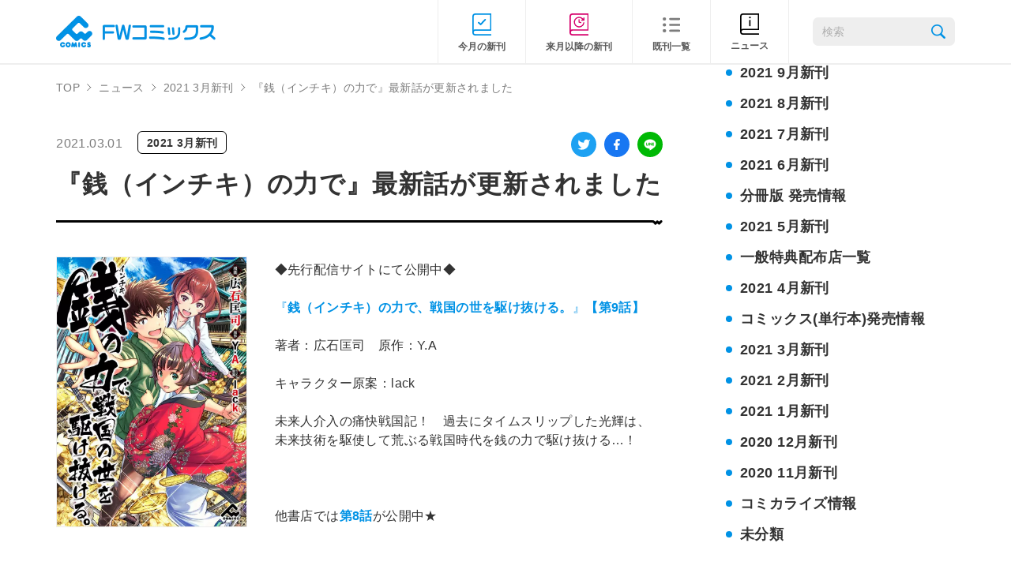

--- FILE ---
content_type: text/html; charset=UTF-8
request_url: https://fwcomics.jp/news/20210301-4/
body_size: 7392
content:
<!DOCTYPE html>
<html lang="ja">
  <head>
    <meta charset="utf-8">
    <meta name="HandheldFriendly" content="True">
    <meta name="MobileOptimized" content="320">
    <meta name="format-detection" content="telephone=no">
    <meta http-equiv="X-UA-Compatible" content="IE=edge">
    <!--[if IE]><meta http-equiv="cleartype" content="on"><![endif]-->
    <meta name="viewport" content="width=device-width, initial-scale=1, shrink-to-fit=no, user-scalable=0" id="viewport">
    <title>『銭（インチキ）の力で』最新話が更新されました | FWコミックス</title>
    <!-- Global site tag (gtag.js) - Google Analytics-->
    <script async="" src="https://www.googletagmanager.com/gtag/js?id=UA-179005569-1"></script>
    <script>
      window.dataLayer = window.dataLayer || [];
      function gtag(){dataLayer.push(arguments);}
      gtag('js', new Date());
      gtag('config', 'UA-179005569-1');
    </script>
    <meta name='robots' content='max-image-preview:large' />

<!-- All In One SEO Pack 3.7.1[490,508] -->
<link rel="canonical" href="https://fwcomics.jp/news/20210301-4/" />
<!-- All In One SEO Pack -->
<link rel='dns-prefetch' href='//cdnjs.cloudflare.com' />
<link rel='stylesheet' id='wp-block-library-css' href='https://fwcomics.jp/wp-includes/css/dist/block-library/style.min.css?ver=6.1.7' media='all' />
<link rel='stylesheet' id='classic-theme-styles-css' href='https://fwcomics.jp/wp-includes/css/classic-themes.min.css?ver=1' media='all' />
<style id='global-styles-inline-css'>
body{--wp--preset--color--black: #000000;--wp--preset--color--cyan-bluish-gray: #abb8c3;--wp--preset--color--white: #ffffff;--wp--preset--color--pale-pink: #f78da7;--wp--preset--color--vivid-red: #cf2e2e;--wp--preset--color--luminous-vivid-orange: #ff6900;--wp--preset--color--luminous-vivid-amber: #fcb900;--wp--preset--color--light-green-cyan: #7bdcb5;--wp--preset--color--vivid-green-cyan: #00d084;--wp--preset--color--pale-cyan-blue: #8ed1fc;--wp--preset--color--vivid-cyan-blue: #0693e3;--wp--preset--color--vivid-purple: #9b51e0;--wp--preset--gradient--vivid-cyan-blue-to-vivid-purple: linear-gradient(135deg,rgba(6,147,227,1) 0%,rgb(155,81,224) 100%);--wp--preset--gradient--light-green-cyan-to-vivid-green-cyan: linear-gradient(135deg,rgb(122,220,180) 0%,rgb(0,208,130) 100%);--wp--preset--gradient--luminous-vivid-amber-to-luminous-vivid-orange: linear-gradient(135deg,rgba(252,185,0,1) 0%,rgba(255,105,0,1) 100%);--wp--preset--gradient--luminous-vivid-orange-to-vivid-red: linear-gradient(135deg,rgba(255,105,0,1) 0%,rgb(207,46,46) 100%);--wp--preset--gradient--very-light-gray-to-cyan-bluish-gray: linear-gradient(135deg,rgb(238,238,238) 0%,rgb(169,184,195) 100%);--wp--preset--gradient--cool-to-warm-spectrum: linear-gradient(135deg,rgb(74,234,220) 0%,rgb(151,120,209) 20%,rgb(207,42,186) 40%,rgb(238,44,130) 60%,rgb(251,105,98) 80%,rgb(254,248,76) 100%);--wp--preset--gradient--blush-light-purple: linear-gradient(135deg,rgb(255,206,236) 0%,rgb(152,150,240) 100%);--wp--preset--gradient--blush-bordeaux: linear-gradient(135deg,rgb(254,205,165) 0%,rgb(254,45,45) 50%,rgb(107,0,62) 100%);--wp--preset--gradient--luminous-dusk: linear-gradient(135deg,rgb(255,203,112) 0%,rgb(199,81,192) 50%,rgb(65,88,208) 100%);--wp--preset--gradient--pale-ocean: linear-gradient(135deg,rgb(255,245,203) 0%,rgb(182,227,212) 50%,rgb(51,167,181) 100%);--wp--preset--gradient--electric-grass: linear-gradient(135deg,rgb(202,248,128) 0%,rgb(113,206,126) 100%);--wp--preset--gradient--midnight: linear-gradient(135deg,rgb(2,3,129) 0%,rgb(40,116,252) 100%);--wp--preset--duotone--dark-grayscale: url('#wp-duotone-dark-grayscale');--wp--preset--duotone--grayscale: url('#wp-duotone-grayscale');--wp--preset--duotone--purple-yellow: url('#wp-duotone-purple-yellow');--wp--preset--duotone--blue-red: url('#wp-duotone-blue-red');--wp--preset--duotone--midnight: url('#wp-duotone-midnight');--wp--preset--duotone--magenta-yellow: url('#wp-duotone-magenta-yellow');--wp--preset--duotone--purple-green: url('#wp-duotone-purple-green');--wp--preset--duotone--blue-orange: url('#wp-duotone-blue-orange');--wp--preset--font-size--small: 13px;--wp--preset--font-size--medium: 20px;--wp--preset--font-size--large: 36px;--wp--preset--font-size--x-large: 42px;--wp--preset--spacing--20: 0.44rem;--wp--preset--spacing--30: 0.67rem;--wp--preset--spacing--40: 1rem;--wp--preset--spacing--50: 1.5rem;--wp--preset--spacing--60: 2.25rem;--wp--preset--spacing--70: 3.38rem;--wp--preset--spacing--80: 5.06rem;}:where(.is-layout-flex){gap: 0.5em;}body .is-layout-flow > .alignleft{float: left;margin-inline-start: 0;margin-inline-end: 2em;}body .is-layout-flow > .alignright{float: right;margin-inline-start: 2em;margin-inline-end: 0;}body .is-layout-flow > .aligncenter{margin-left: auto !important;margin-right: auto !important;}body .is-layout-constrained > .alignleft{float: left;margin-inline-start: 0;margin-inline-end: 2em;}body .is-layout-constrained > .alignright{float: right;margin-inline-start: 2em;margin-inline-end: 0;}body .is-layout-constrained > .aligncenter{margin-left: auto !important;margin-right: auto !important;}body .is-layout-constrained > :where(:not(.alignleft):not(.alignright):not(.alignfull)){max-width: var(--wp--style--global--content-size);margin-left: auto !important;margin-right: auto !important;}body .is-layout-constrained > .alignwide{max-width: var(--wp--style--global--wide-size);}body .is-layout-flex{display: flex;}body .is-layout-flex{flex-wrap: wrap;align-items: center;}body .is-layout-flex > *{margin: 0;}:where(.wp-block-columns.is-layout-flex){gap: 2em;}.has-black-color{color: var(--wp--preset--color--black) !important;}.has-cyan-bluish-gray-color{color: var(--wp--preset--color--cyan-bluish-gray) !important;}.has-white-color{color: var(--wp--preset--color--white) !important;}.has-pale-pink-color{color: var(--wp--preset--color--pale-pink) !important;}.has-vivid-red-color{color: var(--wp--preset--color--vivid-red) !important;}.has-luminous-vivid-orange-color{color: var(--wp--preset--color--luminous-vivid-orange) !important;}.has-luminous-vivid-amber-color{color: var(--wp--preset--color--luminous-vivid-amber) !important;}.has-light-green-cyan-color{color: var(--wp--preset--color--light-green-cyan) !important;}.has-vivid-green-cyan-color{color: var(--wp--preset--color--vivid-green-cyan) !important;}.has-pale-cyan-blue-color{color: var(--wp--preset--color--pale-cyan-blue) !important;}.has-vivid-cyan-blue-color{color: var(--wp--preset--color--vivid-cyan-blue) !important;}.has-vivid-purple-color{color: var(--wp--preset--color--vivid-purple) !important;}.has-black-background-color{background-color: var(--wp--preset--color--black) !important;}.has-cyan-bluish-gray-background-color{background-color: var(--wp--preset--color--cyan-bluish-gray) !important;}.has-white-background-color{background-color: var(--wp--preset--color--white) !important;}.has-pale-pink-background-color{background-color: var(--wp--preset--color--pale-pink) !important;}.has-vivid-red-background-color{background-color: var(--wp--preset--color--vivid-red) !important;}.has-luminous-vivid-orange-background-color{background-color: var(--wp--preset--color--luminous-vivid-orange) !important;}.has-luminous-vivid-amber-background-color{background-color: var(--wp--preset--color--luminous-vivid-amber) !important;}.has-light-green-cyan-background-color{background-color: var(--wp--preset--color--light-green-cyan) !important;}.has-vivid-green-cyan-background-color{background-color: var(--wp--preset--color--vivid-green-cyan) !important;}.has-pale-cyan-blue-background-color{background-color: var(--wp--preset--color--pale-cyan-blue) !important;}.has-vivid-cyan-blue-background-color{background-color: var(--wp--preset--color--vivid-cyan-blue) !important;}.has-vivid-purple-background-color{background-color: var(--wp--preset--color--vivid-purple) !important;}.has-black-border-color{border-color: var(--wp--preset--color--black) !important;}.has-cyan-bluish-gray-border-color{border-color: var(--wp--preset--color--cyan-bluish-gray) !important;}.has-white-border-color{border-color: var(--wp--preset--color--white) !important;}.has-pale-pink-border-color{border-color: var(--wp--preset--color--pale-pink) !important;}.has-vivid-red-border-color{border-color: var(--wp--preset--color--vivid-red) !important;}.has-luminous-vivid-orange-border-color{border-color: var(--wp--preset--color--luminous-vivid-orange) !important;}.has-luminous-vivid-amber-border-color{border-color: var(--wp--preset--color--luminous-vivid-amber) !important;}.has-light-green-cyan-border-color{border-color: var(--wp--preset--color--light-green-cyan) !important;}.has-vivid-green-cyan-border-color{border-color: var(--wp--preset--color--vivid-green-cyan) !important;}.has-pale-cyan-blue-border-color{border-color: var(--wp--preset--color--pale-cyan-blue) !important;}.has-vivid-cyan-blue-border-color{border-color: var(--wp--preset--color--vivid-cyan-blue) !important;}.has-vivid-purple-border-color{border-color: var(--wp--preset--color--vivid-purple) !important;}.has-vivid-cyan-blue-to-vivid-purple-gradient-background{background: var(--wp--preset--gradient--vivid-cyan-blue-to-vivid-purple) !important;}.has-light-green-cyan-to-vivid-green-cyan-gradient-background{background: var(--wp--preset--gradient--light-green-cyan-to-vivid-green-cyan) !important;}.has-luminous-vivid-amber-to-luminous-vivid-orange-gradient-background{background: var(--wp--preset--gradient--luminous-vivid-amber-to-luminous-vivid-orange) !important;}.has-luminous-vivid-orange-to-vivid-red-gradient-background{background: var(--wp--preset--gradient--luminous-vivid-orange-to-vivid-red) !important;}.has-very-light-gray-to-cyan-bluish-gray-gradient-background{background: var(--wp--preset--gradient--very-light-gray-to-cyan-bluish-gray) !important;}.has-cool-to-warm-spectrum-gradient-background{background: var(--wp--preset--gradient--cool-to-warm-spectrum) !important;}.has-blush-light-purple-gradient-background{background: var(--wp--preset--gradient--blush-light-purple) !important;}.has-blush-bordeaux-gradient-background{background: var(--wp--preset--gradient--blush-bordeaux) !important;}.has-luminous-dusk-gradient-background{background: var(--wp--preset--gradient--luminous-dusk) !important;}.has-pale-ocean-gradient-background{background: var(--wp--preset--gradient--pale-ocean) !important;}.has-electric-grass-gradient-background{background: var(--wp--preset--gradient--electric-grass) !important;}.has-midnight-gradient-background{background: var(--wp--preset--gradient--midnight) !important;}.has-small-font-size{font-size: var(--wp--preset--font-size--small) !important;}.has-medium-font-size{font-size: var(--wp--preset--font-size--medium) !important;}.has-large-font-size{font-size: var(--wp--preset--font-size--large) !important;}.has-x-large-font-size{font-size: var(--wp--preset--font-size--x-large) !important;}
.wp-block-navigation a:where(:not(.wp-element-button)){color: inherit;}
:where(.wp-block-columns.is-layout-flex){gap: 2em;}
.wp-block-pullquote{font-size: 1.5em;line-height: 1.6;}
</style>
<link rel='stylesheet' id='contact-form-7-css' href='https://fwcomics.jp/wp-content/plugins/contact-form-7/includes/css/styles.css?ver=5.3' media='all' />
<link rel='stylesheet' id='fc-news-detail-css' href='https://fwcomics.jp/wp-content/themes/fcvanilla/css/news-detail.css?ver=6.1.7' media='all' />
<script src='//cdnjs.cloudflare.com/ajax/libs/jquery/3.5.1/jquery.min.js?ver=3.5.1' id='jquery-core-js'></script>
<script src='//cdnjs.cloudflare.com/ajax/libs/jquery-migrate/3.3.1/jquery-migrate.min.js?ver=3.3.1' id='jquery-migrate-js'></script>
<link rel='shortlink' href='https://fwcomics.jp/?p=598' />

<!-- Schema & Structured Data For WP v1.9.54.1 - -->
<script type="application/ld+json" class="saswp-schema-markup-output">
[{"@context":"https:\/\/schema.org","@type":"BreadcrumbList","@id":"https:\/\/fwcomics.jp\/news\/20210301-4\/#breadcrumb","itemListElement":[{"@type":"ListItem","position":1,"item":{"@id":"https:\/\/fwcomics.jp","name":"FW\u30b3\u30df\u30c3\u30af\u30b9"}},{"@type":"ListItem","position":2,"item":{"@id":"https:\/\/fwcomics.jp\/news\/category\/%e5%88%86%e5%86%8a%e7%89%88-%e7%99%ba%e5%a3%b2%e6%83%85%e5%a0%b1\/2021-3%e6%9c%88%e6%96%b0%e5%88%8a\/","name":"2021 3\u6708\u65b0\u520a"}},{"@type":"ListItem","position":3,"item":{"@id":"https:\/\/fwcomics.jp\/news\/20210301-4\/","name":"\u300e\u92ad\uff08\u30a4\u30f3\u30c1\u30ad\uff09\u306e\u529b\u3067\u300f\u6700\u65b0\u8a71\u304c\u66f4\u65b0\u3055\u308c\u307e\u3057\u305f | FW\u30b3\u30df\u30c3\u30af\u30b9"}}]},

{"@context":"https:\/\/schema.org","@type":"NewsArticle","@id":"https:\/\/fwcomics.jp\/news\/20210301-4\/#newsarticle","url":"https:\/\/fwcomics.jp\/news\/20210301-4\/","headline":"\u300e\u92ad\uff08\u30a4\u30f3\u30c1\u30ad\uff09\u306e\u529b\u3067\u300f\u6700\u65b0\u8a71\u304c\u66f4\u65b0\u3055\u308c\u307e\u3057\u305f | FW\u30b3\u30df\u30c3\u30af\u30b9","mainEntityOfPage":"https:\/\/fwcomics.jp\/news\/20210301-4\/","datePublished":"2021-03-01T13:00:05+09:00","dateModified":"2021-02-24T11:57:51+09:00","description":"\u25c6\u5148\u884c\u914d\u4fe1\u30b5\u30a4\u30c8\u306b\u3066\u516c\u958b\u4e2d\u25c6 \u300e\u92ad\uff08\u30a4\u30f3\u30c1\u30ad\uff09\u306e\u529b\u3067\u3001\u6226\u56fd\u306e\u4e16\u3092\u99c6\u3051\u629c\u3051\u308b\u3002\u300f\u3010\u7b2c9\u8a71\u3011 \u8457\u8005\uff1a\u5e83\u77f3\u5321\u53f8\u3000\u539f\u4f5c\uff1aY.A \u30ad\u30e3\u30e9\u30af\u30bf\u30fc\u539f\u6848\uff1alack \u672a\u6765\u4eba\u4ecb\u5165\u306e\u75db\u5feb\u6226\u56fd\u8a18\uff01\u3000\u904e\u53bb\u306b\u30bf\u30a4\u30e0\u30b9\u30ea\u30c3\u30d7\u3057\u305f\u5149\u8f1d\u306f\u3001\u672a\u6765\u6280\u8853\u3092\u99c6\u4f7f","articleSection":"2021 3\u6708\u65b0\u520a","articleBody":"\u25c6\u5148\u884c\u914d\u4fe1\u30b5\u30a4\u30c8\u306b\u3066\u516c\u958b\u4e2d\u25c6    \u300e\u92ad\uff08\u30a4\u30f3\u30c1\u30ad\uff09\u306e\u529b\u3067\u3001\u6226\u56fd\u306e\u4e16\u3092\u99c6\u3051\u629c\u3051\u308b\u3002\u300f\u3010\u7b2c9\u8a71\u3011    \u8457\u8005\uff1a\u5e83\u77f3\u5321\u53f8\u3000\u539f\u4f5c\uff1aY.A    \u30ad\u30e3\u30e9\u30af\u30bf\u30fc\u539f\u6848\uff1alack    \u672a\u6765\u4eba\u4ecb\u5165\u306e\u75db\u5feb\u6226\u56fd\u8a18\uff01\u3000\u904e\u53bb\u306b\u30bf\u30a4\u30e0\u30b9\u30ea\u30c3\u30d7\u3057\u305f\u5149\u8f1d\u306f\u3001\u672a\u6765\u6280\u8853\u3092\u99c6\u4f7f\u3057\u3066\u8352\u3076\u308b\u6226\u56fd\u6642\u4ee3\u3092\u92ad\u306e\u529b\u3067\u99c6\u3051\u629c\u3051\u308b\u2026\uff01    &nbsp;    \u4ed6\u66f8\u5e97\u3067\u306f\u7b2c8\u8a71\u304c\u516c\u958b\u4e2d\u2605","keywords":"","name":"\u300e\u92ad\uff08\u30a4\u30f3\u30c1\u30ad\uff09\u306e\u529b\u3067\u300f\u6700\u65b0\u8a71\u304c\u66f4\u65b0\u3055\u308c\u307e\u3057\u305f | FW\u30b3\u30df\u30c3\u30af\u30b9","thumbnailUrl":"https:\/\/fwcomics.jp\/wp-content\/uploads\/2020\/10\/50271a322b0b69109e5f4bdab249f3fd-150x150.jpg","wordCount":"1","timeRequired":"PT0S","mainEntity":{"@type":"WebPage","@id":"https:\/\/fwcomics.jp\/news\/20210301-4\/"},"author":{"@type":"Person","name":"wp_fwadmin","description":"","url":"https:\/\/fwcomics.jp\/news\/author\/wp_fwadmin\/","sameAs":["https:\/\/fwcomics.jp"],"image":{"@type":"ImageObject","url":"https:\/\/secure.gravatar.com\/avatar\/b270de7762a59ae6afd80ccf97591a8d?s=96&d=mm&r=g","height":96,"width":96}},"publisher":{"@type":"Organization","name":"FW\u30b3\u30df\u30c3\u30af\u30b9","url":"https:\/\/fwcomics.jp","logo":{"@type":"ImageObject","url":"https:\/\/fwcomics.jp\/wp-content\/uploads\/2020\/10\/header_logo.png","width":"408","height":"80"}},"image":[{"@type":"ImageObject","@id":"https:\/\/fwcomics.jp\/news\/20210301-4\/#primaryimage","url":"https:\/\/fwcomics.jp\/wp-content\/uploads\/schema-and-structured-data-for-wp\/50271a322b0b69109e5f4bdab249f3fd-1200x1706.jpg","width":"1200","height":"1706"},{"@type":"ImageObject","url":"https:\/\/fwcomics.jp\/wp-content\/uploads\/schema-and-structured-data-for-wp\/50271a322b0b69109e5f4bdab249f3fd-1200x900.jpg","width":"1200","height":"900"},{"@type":"ImageObject","url":"https:\/\/fwcomics.jp\/wp-content\/uploads\/schema-and-structured-data-for-wp\/50271a322b0b69109e5f4bdab249f3fd-1200x675.jpg","width":"1200","height":"675"}]}]
</script>

<link rel="icon" href="https://fwcomics.jp/wp-content/uploads/2020/12/cropped-favicon-32x32.png" sizes="32x32" />
<link rel="icon" href="https://fwcomics.jp/wp-content/uploads/2020/12/cropped-favicon-192x192.png" sizes="192x192" />
<link rel="apple-touch-icon" href="https://fwcomics.jp/wp-content/uploads/2020/12/cropped-favicon-180x180.png" />
<meta name="msapplication-TileImage" content="https://fwcomics.jp/wp-content/uploads/2020/12/cropped-favicon-270x270.png" />
  </head>
  <body>
    <div class="container">
      <header>
        <div class="wrapper">
          <div class="header-inner">
                    <div class="header-logo">
            <a class="trans logo-image" href="https://fwcomics.jp/"><img class="md" src="https://fwcomics.jp/wp-content/themes/fcvanilla/img/common/header_logo.png" width="204" height="40" alt="FWコミックス COMICS"><img class="sm" src="https://fwcomics.jp/wp-content/themes/fcvanilla/img/common/sp/header_logo.png" width="152" height="30" alt="FWコミックス COMICS"></a>
            </div>
            <div class="button-menu js-button-menu sm"><span></span><span></span><span></span></div>
          </div><span class="overlay sm"></span>
          <nav class="header-nav">
            <div class="wrap-nav">
              <form class="wrap-input" name="search-book" action="https://fwcomics.jp/books/" method="get">
                <input class="input-search" type="text" name="fkeyword" value="" placeholder="検索"><button class="button-search trans"><img src="https://fwcomics.jp/wp-content/themes/fcvanilla/img/common/icon_search.png" width="18" height="18" alt="search"></button>
              </form>
              <div class="wrap-menu">
                <ul class="list-menu">
                  <li><a class="trans" href="https://fwcomics.jp/new-release/"><span>今月の新刊</span></a></li>
                  <li><a class="trans" href="https://fwcomics.jp/next-release/"><span>来月以降の新刊</span></a></li>
                  <li><a class="trans" href="https://fwcomics.jp/books/"><span>既刊一覧</span></a></li>
                  <li><a class="trans" href="https://fwcomics.jp/news/"><span>ニュース</span></a></li>
                </ul>
              </div>
              <div class="wrap-more sm">
                <ul>
                  <li><a href="https://fwcomics.jp/inquiry/">お問い合わせ</a></li>
                  <li><a href="https://fwcomics.jp/privacy/">プライバシーポリシー</a></li>
                  <li><a class="is-icon" href="https://www.fwinc.co.jp/chpolicy/" target="_blank" rel="noopener">カスタマーハラスメントポリシー</a></li>
                  <li><a class="is-icon" href="http://www.fwinc.jp/daria/bookstore.html" target="_blank" rel="noopener">書店様専用ページ</a></li>
                </ul>
              </div>
            </div>
          </nav>
        </div>
      </header><main>
  <div class="breadcrumb">
    <div class="wrapper">
      <ul class="breadcrumb-list">
        <li class="item-breadcrumb"><a class="trans" href="https://fwcomics.jp/">TOP</a></li>
        <li class="item-breadcrumb"><a class="trans" href="https://fwcomics.jp/news/">ニュース</a></li>
        <li class="item-breadcrumb"><a class="trans" href="https://fwcomics.jp/news/category/%e5%88%86%e5%86%8a%e7%89%88-%e7%99%ba%e5%a3%b2%e6%83%85%e5%a0%b1/2021-3%e6%9c%88%e6%96%b0%e5%88%8a/">2021 3月新刊</a></li>        <li class="item-breadcrumb"><span>『銭（インチキ）の力で』最新話が更新されました</span></li>
      </ul>
    </div>
  </div>
  <div class="main-news">
    <div class="wrapper">
      <div class="layout-side">
        <article class="article-news">
          <div class="wrapper-title">
            <div class="information">
              <div class="time-category">
                <time class="time" datetime="2021-03-01">2021.03.01</time><span class="category"><a class="trans" href="https://fwcomics.jp/news/category/%e5%88%86%e5%86%8a%e7%89%88-%e7%99%ba%e5%a3%b2%e6%83%85%e5%a0%b1/2021-3%e6%9c%88%e6%96%b0%e5%88%8a/">2021 3月新刊</a></span>              </div>
              <ul class="list-social md">
                <li><a class="trans" href="https://twitter.com/share?url=https%3A%2F%2Ffwcomics.jp%2Fnews%2F20210301-4%2F&text=%E3%80%8E%E9%8A%AD%EF%BC%88%E3%82%A4%E3%83%B3%E3%83%81%E3%82%AD%EF%BC%89%E3%81%AE%E5%8A%9B%E3%81%A7%E3%80%8F%E6%9C%80%E6%96%B0%E8%A9%B1%E3%81%8C%E6%9B%B4%E6%96%B0%E3%81%95%E3%82%8C%E3%81%BE%E3%81%97%E3%81%9F" target="_blank" rel="noopener noreferrer"><img src="https://fwcomics.jp/wp-content/themes/fcvanilla/img/news/news-detail/icon_twitter.svg" width="32" height="32" alt="twitter"></a></li>
                <li><a class="trans" href="https://www.facebook.com/sharer/sharer.php?u=https%3A%2F%2Ffwcomics.jp%2Fnews%2F20210301-4%2F" target="_blank" rel="noopener noreferrer"><img src="https://fwcomics.jp/wp-content/themes/fcvanilla/img/news/news-detail/icon_facebook.svg" width="32" height="32" alt="facebook"></a></li>
                <li><a class="trans" href="https://line.me/R/msg/text/?%E3%80%8E%E9%8A%AD%EF%BC%88%E3%82%A4%E3%83%B3%E3%83%81%E3%82%AD%EF%BC%89%E3%81%AE%E5%8A%9B%E3%81%A7%E3%80%8F%E6%9C%80%E6%96%B0%E8%A9%B1%E3%81%8C%E6%9B%B4%E6%96%B0%E3%81%95%E3%82%8C%E3%81%BE%E3%81%97%E3%81%9Fhttps%3A%2F%2Ffwcomics.jp%2Fnews%2F20210301-4%2F" target="_blank" rel="noopener noreferrer"><img src="https://fwcomics.jp/wp-content/themes/fcvanilla/img/news/news-detail/icon_line.svg" width="32" height="32" alt="line"></a></li>
              </ul>
            </div>
            <h1 class="title-news">『銭（インチキ）の力で』最新話が更新されました</h1>
          </div>
          <div class="post-content js-sticky-content">
            <div class="align-left"><img src="https://fwcomics.jp/wp-content/uploads/2020/10/50271a322b0b69109e5f4bdab249f3fd.jpg" class="attachment-full size-full wp-post-image" alt="" decoding="async" /></div>
            <div class="align-right"><p>◆先行配信サイトにて公開中◆</p>
<p><a href="https://fwcomics.jp/books/about_zeni9/">『<strong>銭（インチキ）の力で、戦国の世を駆け抜ける。</strong>』<strong>【第9話】</strong></a></p>
<p>著者：広石匡司　原作：Y.A</p>
<p>キャラクター原案：lack</p>
<p>未来人介入の痛快戦国記！　過去にタイムスリップした光輝は、未来技術を駆使して荒ぶる戦国時代を銭の力で駆け抜ける…！</p>
<p>&nbsp;</p>
<p>他書店では<a href="https://fwcomics.jp/books/about_inchiki8/"><strong>第8話</strong></a>が公開中★</p>
</div>
          </div>
          <ul class="list-social sm">
            <li><a class="trans" href="https://twitter.com/share?url=https%3A%2F%2Ffwcomics.jp%2Fnews%2F20210301-4%2F&text=%E3%80%8E%E9%8A%AD%EF%BC%88%E3%82%A4%E3%83%B3%E3%83%81%E3%82%AD%EF%BC%89%E3%81%AE%E5%8A%9B%E3%81%A7%E3%80%8F%E6%9C%80%E6%96%B0%E8%A9%B1%E3%81%8C%E6%9B%B4%E6%96%B0%E3%81%95%E3%82%8C%E3%81%BE%E3%81%97%E3%81%9F" target="_blank" rel="noopener noreferrer"><img src="https://fwcomics.jp/wp-content/themes/fcvanilla/img/news/news-detail/icon_twitter.svg" width="32" height="32" alt="twitter"></a></li>
            <li><a class="trans" href="https://www.facebook.com/sharer/sharer.php?u=https%3A%2F%2Ffwcomics.jp%2Fnews%2F20210301-4%2F" target="_blank" rel="noopener noreferrer"><img src="https://fwcomics.jp/wp-content/themes/fcvanilla/img/news/news-detail/icon_facebook.svg" width="32" height="32" alt="facebook"></a></li>
            <li><a class="trans" href="https://line.me/R/msg/text/?%E3%80%8E%E9%8A%AD%EF%BC%88%E3%82%A4%E3%83%B3%E3%83%81%E3%82%AD%EF%BC%89%E3%81%AE%E5%8A%9B%E3%81%A7%E3%80%8F%E6%9C%80%E6%96%B0%E8%A9%B1%E3%81%8C%E6%9B%B4%E6%96%B0%E3%81%95%E3%82%8C%E3%81%BE%E3%81%97%E3%81%9Fhttps%3A%2F%2Ffwcomics.jp%2Fnews%2F20210301-4%2F" target="_blank" rel="noopener noreferrer"><img src="https://fwcomics.jp/wp-content/themes/fcvanilla/img/news/news-detail/icon_line.svg" width="32" height="32" alt="line"></a></li>
          </ul>
        </article>
<aside class="sidebar-category js-sticky-sidebar">
  <h2 class="title-common is-black is-category"><span class="title-inner"><span class="title-japan">カテゴリ</span><span class="title-english">Category</span></span></h2>
  <ul class="category-list">
        <li><a class="trans" href="https://fwcomics.jp/news/category/2026-2%e6%9c%88%e5%88%8a%e6%96%b0%e5%88%8a/">2026 2月刊新刊</a></li>
        <li><a class="trans" href="https://fwcomics.jp/news/category/2026-1%e6%9c%88%e5%88%8a/">2026 1月刊新刊</a></li>
        <li><a class="trans" href="https://fwcomics.jp/news/category/2025-12%e6%9c%88%e5%88%8a%e6%96%b0%e5%88%8a/">2025 12月刊新刊</a></li>
        <li><a class="trans" href="https://fwcomics.jp/news/category/2025-11%e6%9c%88%e6%96%b0%e5%88%8a/">2025 11月新刊</a></li>
        <li><a class="trans" href="https://fwcomics.jp/news/category/2025-10%e6%9c%88%e6%96%b0%e5%88%8a/">2025 10月新刊</a></li>
        <li><a class="trans" href="https://fwcomics.jp/news/category/2025-9%e6%9c%88%e6%96%b0%e5%88%8a/">2025 9月新刊</a></li>
        <li><a class="trans" href="https://fwcomics.jp/news/category/2025-8%e6%9c%88%e6%96%b0%e5%88%8a/">2025 8月新刊</a></li>
        <li><a class="trans" href="https://fwcomics.jp/news/category/2025-7%e6%9c%88%e6%96%b0%e5%88%8a/">2025 7月新刊</a></li>
        <li><a class="trans" href="https://fwcomics.jp/news/category/2025-6%e6%9c%88%e6%96%b0%e5%88%8a/">2025 6月新刊</a></li>
        <li><a class="trans" href="https://fwcomics.jp/news/category/2025-5%e6%9c%88%e6%96%b0%e5%88%8a/">2025 5月新刊</a></li>
        <li><a class="trans" href="https://fwcomics.jp/news/category/2025-4%e6%9c%88%e6%96%b0%e5%88%8a/">2025 4月新刊</a></li>
        <li><a class="trans" href="https://fwcomics.jp/news/category/2025-3%e6%9c%88%e6%96%b0%e5%88%8a/">2025 3月新刊</a></li>
        <li><a class="trans" href="https://fwcomics.jp/news/category/2025-2%e6%9c%88%e6%96%b0%e5%88%8a/">2025 2月新刊</a></li>
        <li><a class="trans" href="https://fwcomics.jp/news/category/2025-1%e6%9c%88%e6%96%b0%e5%88%8a/">2025 1月新刊</a></li>
        <li><a class="trans" href="https://fwcomics.jp/news/category/2024-12%e6%9c%88%e6%96%b0%e5%88%8a/">2024 12月新刊</a></li>
        <li><a class="trans" href="https://fwcomics.jp/news/category/2024-11%e6%9c%88%e6%96%b0%e5%88%8a/">2024 11月新刊</a></li>
        <li><a class="trans" href="https://fwcomics.jp/news/category/2024-10%e6%9c%88%e6%96%b0%e5%88%8a/">2024 10月新刊</a></li>
        <li><a class="trans" href="https://fwcomics.jp/news/category/2024-9%e6%9c%88%e6%96%b0%e5%88%8a/">2024 9月新刊</a></li>
        <li><a class="trans" href="https://fwcomics.jp/news/category/2024-8%e6%9c%88%e6%96%b0%e5%88%8a/">2024 8月新刊</a></li>
        <li><a class="trans" href="https://fwcomics.jp/news/category/2024-7%e6%9c%88%e6%96%b0%e5%88%8a-2/">2024 7月新刊</a></li>
        <li><a class="trans" href="https://fwcomics.jp/news/category/2024-6%e6%9c%88%e6%96%b0%e5%88%8a/">2024 6月新刊</a></li>
        <li><a class="trans" href="https://fwcomics.jp/news/category/2024-5%e6%9c%88%e6%96%b0%e5%88%8a/">2024 5月新刊</a></li>
        <li><a class="trans" href="https://fwcomics.jp/news/category/2024-4%e6%9c%88%e6%96%b0%e5%88%8a/">2024 4月新刊</a></li>
        <li><a class="trans" href="https://fwcomics.jp/news/category/2024-3%e6%9c%88%e6%96%b0%e5%88%8a/">2024 3月新刊</a></li>
        <li><a class="trans" href="https://fwcomics.jp/news/category/2024-2%e6%9c%88%e6%96%b0%e5%88%8a/">2024 2月新刊</a></li>
        <li><a class="trans" href="https://fwcomics.jp/news/category/2024-1%e6%9c%88%e6%96%b0%e5%88%8a/">2024 1月新刊</a></li>
        <li><a class="trans" href="https://fwcomics.jp/news/category/2023-12%e6%9c%88%e6%96%b0%e5%88%8a/">2023 12月新刊</a></li>
        <li><a class="trans" href="https://fwcomics.jp/news/category/2023-11%e6%9c%88%e6%96%b0%e5%88%8a/">2023 11月新刊</a></li>
        <li><a class="trans" href="https://fwcomics.jp/news/category/2023-10%e6%9c%88%e6%96%b0%e5%88%8a/">2023 10月新刊</a></li>
        <li><a class="trans" href="https://fwcomics.jp/news/category/2023-9%e6%9c%88%e6%96%b0%e5%88%8a/">2023 9月新刊</a></li>
        <li><a class="trans" href="https://fwcomics.jp/news/category/2023-8%e6%9c%88%e6%96%b0%e5%88%8a/">2023 8月新刊</a></li>
        <li><a class="trans" href="https://fwcomics.jp/news/category/2023-7%e6%9c%88%e6%96%b0%e5%88%8a/">2023 7月新刊</a></li>
        <li><a class="trans" href="https://fwcomics.jp/news/category/2023-6%e6%9c%88%e6%96%b0%e5%88%8a/">2023 6月新刊</a></li>
        <li><a class="trans" href="https://fwcomics.jp/news/category/2023-5%e6%9c%88%e6%96%b0%e5%88%8a/">2023 5月新刊</a></li>
        <li><a class="trans" href="https://fwcomics.jp/news/category/%e3%81%8a%e7%9f%a5%e3%82%89%e3%81%9b/">お知らせ</a></li>
        <li><a class="trans" href="https://fwcomics.jp/news/category/2023-%ef%bc%94%e6%9c%88%e6%96%b0%e5%88%8a/">2023 4月新刊</a></li>
        <li><a class="trans" href="https://fwcomics.jp/news/category/2023-3%e6%9c%88%e6%96%b0%e5%88%8a/">2023 3月新刊</a></li>
        <li><a class="trans" href="https://fwcomics.jp/news/category/2023-2%e6%9c%88%e5%88%8a/">2023 2月新刊</a></li>
        <li><a class="trans" href="https://fwcomics.jp/news/category/2023-1%e6%9c%88%e6%96%b0%e5%88%8a/">2023 1月新刊</a></li>
        <li><a class="trans" href="https://fwcomics.jp/news/category/%e9%9b%bb%e5%ad%90%e5%8d%98%e8%a1%8c%e6%9c%ac-%e7%99%ba%e5%a3%b2%e6%83%85%e5%a0%b1/">電子単行本 発売情報</a></li>
        <li><a class="trans" href="https://fwcomics.jp/news/category/2022-12%e6%9c%88%e6%96%b0%e5%88%8a/">2022 12月新刊</a></li>
        <li><a class="trans" href="https://fwcomics.jp/news/category/2022-11%e6%9c%88%e6%96%b0%e5%88%8a/">2022 11月新刊</a></li>
        <li><a class="trans" href="https://fwcomics.jp/news/category/2022-10%e6%9c%88%e6%96%b0%e5%88%8a/">2022 10月新刊</a></li>
        <li><a class="trans" href="https://fwcomics.jp/news/category/2022-9%e6%9c%88%e6%96%b0%e5%88%8a/">2022 9月新刊</a></li>
        <li><a class="trans" href="https://fwcomics.jp/news/category/2022-8%e6%9c%88%e6%96%b0%e5%88%8a/">2022 8月新刊</a></li>
        <li><a class="trans" href="https://fwcomics.jp/news/category/2022-7%e6%9c%88%e6%96%b0%e5%88%8a/">2022 7月新刊</a></li>
        <li><a class="trans" href="https://fwcomics.jp/news/category/2022-6%e6%9c%88%e6%96%b0%e5%88%8a/">2022 6月新刊</a></li>
        <li><a class="trans" href="https://fwcomics.jp/news/category/2022-5%e6%9c%88%e6%96%b0%e5%88%8a/">2022 5月新刊</a></li>
        <li><a class="trans" href="https://fwcomics.jp/news/category/%e3%83%95%e3%82%a7%e3%82%a2/">フェア</a></li>
        <li><a class="trans" href="https://fwcomics.jp/news/category/2022-4%e6%9c%88%e6%96%b0%e5%88%8a/">2022 4月新刊</a></li>
        <li><a class="trans" href="https://fwcomics.jp/news/category/2022-3%e6%9c%88%e6%96%b0%e5%88%8a/">2022 3月新刊</a></li>
        <li><a class="trans" href="https://fwcomics.jp/news/category/2022-2%e6%9c%88%e6%96%b0%e5%88%8a/">2022 2月新刊</a></li>
        <li><a class="trans" href="https://fwcomics.jp/news/category/2022-1%e6%9c%88%e6%96%b0%e5%88%8a/">2022 1月新刊</a></li>
        <li><a class="trans" href="https://fwcomics.jp/news/category/2021-12%e6%9c%88%e6%96%b0%e5%88%8a/">2021 12月新刊</a></li>
        <li><a class="trans" href="https://fwcomics.jp/news/category/2021-11%e6%9c%88%e6%96%b0%e5%88%8a/">2021 11月新刊</a></li>
        <li><a class="trans" href="https://fwcomics.jp/news/category/2021-10%e6%9c%88%e6%96%b0%e5%88%8a/">2021 10月新刊</a></li>
        <li><a class="trans" href="https://fwcomics.jp/news/category/2021-9%e6%9c%88%e6%96%b0%e5%88%8a/">2021 9月新刊</a></li>
        <li><a class="trans" href="https://fwcomics.jp/news/category/%e5%88%86%e5%86%8a%e7%89%88-%e7%99%ba%e5%a3%b2%e6%83%85%e5%a0%b1/2021-8%e6%9c%88%e6%96%b0%e5%88%8a/">2021 8月新刊</a></li>
        <li><a class="trans" href="https://fwcomics.jp/news/category/%e5%88%86%e5%86%8a%e7%89%88-%e7%99%ba%e5%a3%b2%e6%83%85%e5%a0%b1/2021-7%e6%9c%88%e6%96%b0%e5%88%8a/">2021 7月新刊</a></li>
        <li><a class="trans" href="https://fwcomics.jp/news/category/%e5%88%86%e5%86%8a%e7%89%88-%e7%99%ba%e5%a3%b2%e6%83%85%e5%a0%b1/2021-6%e6%9c%88%e6%96%b0%e5%88%8a/">2021 6月新刊</a></li>
        <li><a class="trans" href="https://fwcomics.jp/news/category/%e5%88%86%e5%86%8a%e7%89%88-%e7%99%ba%e5%a3%b2%e6%83%85%e5%a0%b1/">分冊版 発売情報</a></li>
        <li><a class="trans" href="https://fwcomics.jp/news/category/%e5%88%86%e5%86%8a%e7%89%88-%e7%99%ba%e5%a3%b2%e6%83%85%e5%a0%b1/2021-5%e6%9c%88%e6%96%b0%e5%88%8a/">2021 5月新刊</a></li>
        <li><a class="trans" href="https://fwcomics.jp/news/category/%e3%82%b3%e3%83%9f%e3%83%83%e3%82%af%e3%82%b9%e5%8d%98%e8%a1%8c%e6%9c%ac%e7%99%ba%e5%a3%b2%e6%83%85%e5%a0%b1/%e4%b8%80%e8%88%ac%e7%89%b9%e5%85%b8%e9%85%8d%e5%b8%83%e5%ba%97%e4%b8%80%e8%a6%a7/">一般特典配布店一覧</a></li>
        <li><a class="trans" href="https://fwcomics.jp/news/category/%e5%88%86%e5%86%8a%e7%89%88-%e7%99%ba%e5%a3%b2%e6%83%85%e5%a0%b1/2021-4%e6%9c%88%e6%96%b0%e5%88%8a/">2021 4月新刊</a></li>
        <li><a class="trans" href="https://fwcomics.jp/news/category/%e3%82%b3%e3%83%9f%e3%83%83%e3%82%af%e3%82%b9%e5%8d%98%e8%a1%8c%e6%9c%ac%e7%99%ba%e5%a3%b2%e6%83%85%e5%a0%b1/">コミックス(単行本)発売情報</a></li>
        <li><a class="trans" href="https://fwcomics.jp/news/category/%e5%88%86%e5%86%8a%e7%89%88-%e7%99%ba%e5%a3%b2%e6%83%85%e5%a0%b1/2021-3%e6%9c%88%e6%96%b0%e5%88%8a/">2021 3月新刊</a></li>
        <li><a class="trans" href="https://fwcomics.jp/news/category/%e5%88%86%e5%86%8a%e7%89%88-%e7%99%ba%e5%a3%b2%e6%83%85%e5%a0%b1/2021-2%e6%9c%88%e6%96%b0%e5%88%8a/">2021 2月新刊</a></li>
        <li><a class="trans" href="https://fwcomics.jp/news/category/%e5%88%86%e5%86%8a%e7%89%88-%e7%99%ba%e5%a3%b2%e6%83%85%e5%a0%b1/2021-1%e6%9c%88%e6%96%b0%e5%88%8a/">2021 1月新刊</a></li>
        <li><a class="trans" href="https://fwcomics.jp/news/category/%e5%88%86%e5%86%8a%e7%89%88-%e7%99%ba%e5%a3%b2%e6%83%85%e5%a0%b1/2020-12%e6%9c%88%e6%96%b0%e5%88%8a/">2020 12月新刊</a></li>
        <li><a class="trans" href="https://fwcomics.jp/news/category/%e5%88%86%e5%86%8a%e7%89%88-%e7%99%ba%e5%a3%b2%e6%83%85%e5%a0%b1/2020-11%e6%9c%88%e6%96%b0%e5%88%8a/">2020 11月新刊</a></li>
        <li><a class="trans" href="https://fwcomics.jp/news/category/%e3%82%b3%e3%83%9f%e3%82%ab%e3%83%a9%e3%82%a4%e3%82%ba%e6%83%85%e5%a0%b1/">コミカライズ情報</a></li>
        <li><a class="trans" href="https://fwcomics.jp/news/category/%e6%9c%aa%e5%88%86%e9%a1%9e/">未分類</a></li>
      </ul>
</aside>
      </div>
      <ul class="other-articles">        <li class="content-news is-left"><a class="trans" href="https://fwcomics.jp/news/20210301-5/">
            <div class="time-category">
              <time class="time" datetime="2021-03-01">2021.03.01</time><span class="category">2021 3月新刊</span>            </div>
            <p class="title">『用務員さん』最新話が更新されました</p></a></li>        <li class="content-news is-right"><a class="trans" href="https://fwcomics.jp/news/20210201-2/">
            <div class="time-category">
              <time class="time" datetime="2021-02-01">2021.02.01</time><span class="category">2021 2月新刊</span>            </div>
            <p class="title">『ファンタジー』最新話が更新されました</p></a></li>      </ul>
    </div>
  </div>
</main>
<footer class="font-yugothic">
                <div class="wrapper">
          <div class="banner-footer">
            <ul class="list-banner">
              <li><a class="trans" href="https://arianrose.jp/" target="_blank" rel="noopener"><img src="https://fwcomics.jp/wp-content/themes/fcvanilla/img/common/footer_bnr_arc.png" width="302" height="82" alt="アリアンローズ" loading="lazy"></a></li>
              <li><a class="trans" href="http://www.fwinc.co.jp/" target="_blank" rel="noopener"><img src="https://fwcomics.jp/wp-content/themes/fcvanilla/img/common/footer_bnr_fw.jpg" width="302" height="82" alt="フロンティアワークス" loading="lazy"></a></li>
            </ul>
          </div>
        </div>
                <div class="footer-inner">
          <div class="wrapper">
            <div class="wrap-list">
              <ul class="list-footer">
                <li><a class="trans" href="https://fwcomics.jp/new-release/">今月の新刊</a></li>
                <li><a class="trans" href="https://fwcomics.jp/next-release/">来月以降の新刊</a></li>
                <li><a class="trans" href="https://fwcomics.jp/books/">既刊一覧</a></li>
                <li><a class="trans" href="https://fwcomics.jp/news/">ニュース</a></li>
                <li><a class="trans" href="https://fwcomics.jp/inquiry/">お問い合わせ</a></li>
                <li><a class="trans" href="https://fwcomics.jp/privacy/">プライバシーポリシー</a></li>
                <li><a class="trans is-icon" href="https://www.fwinc.co.jp/chpolicy/" target="_blank" rel="noopener"><span>カスタマーハラスメントポリシー</span></a></li>
                <li><a class="trans is-icon" href="http://www.fwinc.jp/daria/bookstore.html" target="_blank" rel="noopener"><span>書店様専用ページ</span></a></li>
              </ul>
            </div>
            <div class="footer-logo"><a class="trans" href="https://fwcomics.jp/"><img class="md" src="https://fwcomics.jp/wp-content/themes/fcvanilla/img/common/footer_logo.png" width="141" height="28" alt="FWコミックス COMICS" loading="lazy"><img class="sm" src="https://fwcomics.jp/wp-content/themes/fcvanilla/img/common/sp/footer_logo.png" width="141" height="28" alt="FWコミックス COMICS" loading="lazy"></a></div>
            <p class="text-footer">掲載されているすべての画像、文章等の無断転載を禁じます。<br>このサイトの閲覧はInternetExplorer、Google Chrome、Firefox、Safariの各ブラウザ最新版を推奨しています。</p><small class="copyright">Copyright &copy; 2020 Frontier Works Inc. All rights reserved.</small>
          </div>
        </div>
      </footer>
    </div>
		<script id='contact-form-7-js-extra'>
var wpcf7 = {"apiSettings":{"root":"https:\/\/fwcomics.jp\/wp-json\/contact-form-7\/v1","namespace":"contact-form-7\/v1"}};
</script>
<script src='https://fwcomics.jp/wp-content/plugins/contact-form-7/includes/js/scripts.js?ver=5.3' id='contact-form-7-js'></script>
<script src='https://fwcomics.jp/wp-content/themes/fcvanilla/js/scripts.js?ver=1.0.0' id='fc-scripts-js'></script>
	</body>
</html>


--- FILE ---
content_type: text/css
request_url: https://fwcomics.jp/wp-content/themes/fcvanilla/css/news-detail.css?ver=6.1.7
body_size: 6636
content:
@charset "UTF-8";
/* COMPASS
 * ----------------------------------------------- */
html, body, div, span, applet, object, iframe,
h1, h2, h3, h4, h5, h6, p, blockquote, pre,
a, abbr, acronym, address, big, cite, code,
del, dfn, em, img, ins, kbd, q, s, samp,
small, strike, strong, sub, sup, tt, var,
b, u, i, center,
dl, dt, dd, ol, ul, li,
fieldset, form, label, legend,
table, caption, tbody, tfoot, thead, tr, th, td,
article, aside, canvas, details, embed,
figure, figcaption, footer, header, hgroup,
menu, nav, output, ruby, section, summary,
time, mark, audio, video {
  margin: 0;
  padding: 0;
  border: 0;
  font: inherit;
  font-size: 100%;
  vertical-align: baseline;
}

html {
  line-height: 1;
}

ol, ul {
  list-style: none;
}

table {
  border-collapse: collapse;
  border-spacing: 0;
}

caption, th, td {
  text-align: left;
  font-weight: normal;
  vertical-align: middle;
}

q, blockquote {
  quotes: none;
}
q:before, q:after, blockquote:before, blockquote:after {
  content: "";
  content: none;
}

a img {
  border: none;
}

article, aside, details, figcaption, figure, footer, header, hgroup, main, menu, nav, section, summary {
  display: block;
}

/* BASE
 * ----------------------------------------------- */
/* MEDIA QUERIES
 * ----------------------------------------------- */
/* ADDITIONAL RESET
 * ----------------------------------------------- */
*,
*:before,
*:after {
  -moz-box-sizing: border-box;
  -webkit-box-sizing: border-box;
  box-sizing: border-box;
}

body * {
  max-height: 99999em;
}

img {
  display: inline-block;
  vertical-align: middle;
  max-width: 100%;
  height: auto;
}

input,
label,
select,
button,
textarea {
  margin: 0;
  border: 0;
  padding: 0;
  display: inline-block;
  vertical-align: middle;
  white-space: normal;
  background: none;
  font: inherit;
  line-height: 1;
}

input:focus,
button:focus,
select:focus {
  outline: 0;
}

/* Make webkit render the search input like a normal text field */
input[type=search] {
  -webkit-appearance: textfield;
}

/* Turn off the recent search for webkit. It adds about 15px padding on the left */
::-webkit-search-decoration {
  display: none;
}

/* Turn off scroll bars in IE unless needed */
textarea {
  overflow: auto;
  white-space: pre-line;
}

/* PRINTING
 * ----------------------------------------------- */
@media print {
  body {
    -webkit-print-color-adjust: exact;
  }

  html,
  body {
    margin: 0;
  }

  @page {
    margin: 0;
  }
  @page :left {
    margin: 0;
  }
  @page :right {
    margin: 0;
  }
  @page :first {
    margin-top: 0;
  }
}
/* GENERAL
 * ----------------------------------------------- */
body {
  color: #333;
  font-family: "游ゴシック", YuGothic, Verdana, "ヒラギノ角ゴ ProN W3", "Hiragino Kaku Gothic ProN", "メイリオ", Meiryo, sans-serif;
  font-size: 16px;
  font-weight: 400;
  line-height: 1.4;
  -webkit-text-size-adjust: none;
  -moz-text-size-adjust: none;
  -ms-text-size-adjust: none;
}

.font-serif {
  font-family: "Times New Roman", "游明朝", YuMincho, "ヒラギノ明朝 ProN W3", "Hiragino Mincho ProN", "メイリオ", Meiryo, serif;
}

.font-hiragino {
  font-family: "ヒラギノ角ゴ ProN W3", "Hiragino Kaku Gothic ProN", sans-serif;
}

.font-yugothic {
  font-family: "游ゴシック", YuGothic, sans-serif;
}

/* HELPERS
 * ----------------------------------------------- */
a {
  color: #333;
  text-decoration: none;
}

.hidden {
  display: none;
}

.invisible {
  visibility: hidden;
}

.text-left {
  text-align: left;
}

.text-center {
  text-align: center;
}

.text-right {
  text-align: right;
}

.text-justify {
  text-align: justify;
}

.text-nowrap {
  white-space: nowrap;
}

.text-lowercase {
  text-transform: lowercase;
}

.text-uppercase {
  text-transform: uppercase;
}

.text-capitalize {
  text-transform: capitalize;
}

/* RESPONSIVE
 * ----------------------------------------------- */
@media print, (min-width: 560px) {
  .container {
    min-width: 100%;
    overflow: hidden;
    padding-top: 82px;
  }

  .wrapper {
    max-width: 1440px;
    padding: 0 calc((80/1440) * 100%);
    margin-left: auto;
    margin-right: auto;
  }

  .sm {
    display: none !important;
  }

  .trans {
    filter: progid:DXImageTransform.Microsoft.Alpha(enabled=false);
    opacity: 1;
    -moz-transition: opacity 0.26s ease;
    -o-transition: opacity 0.26s ease;
    -webkit-transition: opacity 0.26s ease;
    transition: opacity 0.26s ease;
  }
  .trans:hover {
    filter: progid:DXImageTransform.Microsoft.Alpha(Opacity=80);
    opacity: 0.8;
  }
}
@media print, (min-width: 1441px) {
  .wrapper {
    padding: 0 80px;
  }
}
@media only screen and (max-width: 559px) {
  .md {
    display: none !important;
  }

  html {
    font-size: calc(100vw / 4.14);
  }

  body {
    font-size: 0.16rem;
  }

  .container {
    min-width: 320px;
    padding-top: 0.66rem;
  }

  .wrapper {
    padding-left: 0.2rem;
    padding-right: 0.2rem;
  }
}
/* PARTS
 * ----------------------------------------------- */
/* COMMON HEADER
 * ----------------------------------------------- */
header {
  position: fixed;
  top: 0;
  left: 0;
  width: 100%;
  z-index: 999;
  background-color: #fff;
  border-bottom: 2px solid #eee;
}
header .wrapper {
  height: 100%;
}

.header-logo a {
  display: block;
}
.header-logo img {
  width: 100%;
}

.list-menu {
  display: flex;
}
.list-menu li span:before {
  display: block;
}
.list-menu li:nth-child(1) span:before {
  content: url(../img/common/icon_menu_01.svg);
}
.list-menu li:nth-child(2) span:before {
  content: url(../img/common/icon_menu_02.svg);
}
.list-menu li:nth-child(3) span:before {
  content: url(../img/common/icon_menu_03.svg);
}
.list-menu li:nth-child(4) span:before {
  content: url(../img/common/icon_menu_04.svg);
}
.list-menu a {
  color: #595959;
  font-weight: bold;
  text-align: center;
  display: flex;
  justify-content: center;
  align-items: center;
  width: 100%;
  height: 100%;
}

.wrap-input {
  display: flex;
  align-items: center;
  height: 100%;
  position: relative;
}
.wrap-input .button-search {
  position: absolute;
}
.wrap-input .input-search {
  background-color: #eee;
}
.wrap-input .button-search {
  position: absolute;
  top: 50%;
  transform: translateY(-50%);
  cursor: pointer;
  height: 100%;
  right: 0;
}
@media print, (min-width: 560px) {
  .wrap-input .button-search {
    width: 40px;
    padding-right: 2px;
  }
  .wrap-input .button-search img {
    width: 18px;
  }
}
@media only screen and (max-width: 559px) {
  .wrap-input .button-search {
    width: 0.4rem;
    padding-right: 0.03rem;
  }
  .wrap-input .button-search img {
    width: 0.18rem;
  }
}

.input-search {
  line-height: 2;
  border-radius: 7px;
  font-weight: 500;
  color: #333;
  -webkit-appearance: none;
  appearance: none;
}
.input-search::placeholder {
  color: #afafaf;
  opacity: 1;
}
.input-search:-ms-input-placeholder {
  color: #afafaf;
}
.input-search::-ms-input-placeholder {
  color: #afafaf;
}

@media print, (min-width: 560px) {
  header {
    height: 82px;
  }
  header .wrapper {
    display: flex;
    align-items: center;
    justify-content: space-between;
  }

  .wrap-nav {
    height: 100%;
    display: flex;
    flex-direction: row-reverse;
  }

  .list-menu {
    height: 100%;
  }
  .list-menu li {
    border-left: 1px solid #eee;
  }
  .list-menu li span {
    margin-top: 3px;
  }
  .list-menu li span:before {
    margin-bottom: 2px;
  }
  .list-menu li:nth-child(3) span {
    margin-top: 9px;
  }
  .list-menu li:nth-child(3) span:before {
    margin-bottom: 6px;
  }
  .list-menu a {
    font-size: 12px;
  }

  .header-nav {
    height: 100%;
  }

  .wrap-input {
    border-left: 1px solid #eee;
  }

  .input-search {
    height: 36px;
    font-size: 14px;
    padding: 0 40px 0 12px;
  }
}
@media all and (min-width: 560px) and (-ms-high-contrast: none), print and (-ms-high-contrast: active), (min-width: 560px) and (-ms-high-contrast: active) {
  .input-search {
    padding: 6px 40px 0 10px;
  }
}

@media print, (min-width: 1031px) {
  .input-search {
    width: 180px;
  }

  .header-logo {
    width: 204px;
  }

  .list-menu a {
    padding: 0 25px;
  }

  .wrap-input {
    padding-left: 30px;
  }
}
@media print, (min-width: 810px) and (max-width: 1030px) {
  .list-menu a {
    padding: 0 15px;
  }

  .header-logo {
    width: 204px;
    margin-right: 20px;
  }

  .wrap-input {
    padding-left: 10px;
  }
  .wrap-input .input-search {
    width: 150px;
  }

  header .wrapper {
    padding: 0 20px;
  }
}
@media print, (min-width: 671px) and (max-width: 809px) {
  .list-menu a {
    padding: 0 10px;
  }

  .wrap-input {
    padding-left: 10px;
  }
  .wrap-input .input-search {
    width: 130px;
  }

  header .wrapper {
    padding: 0 10px;
  }
}
@media print, (min-width: 560px) and (max-width: 670px) {
  .wrap-input {
    padding-left: 10px;
  }
  .wrap-input .input-search {
    width: 110px;
  }

  .list-menu a {
    padding: 0 8px;
    font-size: 10px;
  }

  header .wrapper {
    padding: 0 10px;
  }
}
@media print, (min-width: 600px) and (max-width: 809px) {
  .header-logo {
    width: 150px;
    margin-right: 10px;
  }
}
@media print, (min-width: 560px) and (max-width: 599px) {
  .header-logo {
    width: 125px;
    margin-right: 5px;
  }
}
@media only screen and (max-width: 559px) {
  header {
    height: 0.66rem;
    transition: top 0.3s ease;
  }
  header.is-fixed {
    top: -0.66rem;
  }
  header .header-inner {
    padding: 0.12rem 0;
    display: flex;
    align-items: center;
    justify-content: space-between;
  }

  .header-logo {
    width: 1.68rem;
    margin-left: -0.04rem;
  }

  .list-menu li {
    border-left: 1px solid #eee;
  }
  .list-menu li:last-child {
    border-right: 1px solid #eee;
  }
  .list-menu li span:before {
    margin-bottom: 0.02rem;
  }
  .list-menu li:nth-child(3) span {
    margin-top: 5px;
  }
  .list-menu li:nth-child(3) span:before {
    margin-bottom: 5px;
  }
  .list-menu li a {
    font-size: 0.12rem;
    letter-spacing: -0.02em;
  }
  .list-menu a {
    padding: 0.17rem 0.16rem;
  }

  .button-menu {
    margin-right: -0.08rem;
    width: 0.4rem;
    height: 0.4rem;
    border-radius: 6px;
    background-color: #0092e5;
    position: relative;
  }
  .button-menu span {
    left: 50%;
    background-color: #fff;
    width: 0.26rem;
    height: 0.02rem;
    border-radius: 4px;
    position: absolute;
    transition: transform 0.5s ease;
  }
  .button-menu span:nth-child(1) {
    transform: translateX(-50%);
    top: 0.1rem;
  }
  .button-menu span:nth-child(2) {
    top: 47%;
    transform: translate(-50%);
  }
  .button-menu span:nth-child(3) {
    transform: translateX(-50%);
    bottom: 0.1rem;
  }

  .is-active .button-menu span:nth-child(1) {
    top: 48%;
    transform: translate(-50%) rotate(45deg);
  }
  .is-active .button-menu span:nth-child(2) {
    display: none;
  }
  .is-active .button-menu span:nth-child(3) {
    top: 48%;
    transform: translate(-50%) rotate(-45deg);
  }
  .is-active .header-nav {
    display: block;
  }
  .is-active .overlay {
    opacity: 1;
    visibility: visible;
  }

  .overlay {
    margin: 0 -0.2rem;
    height: 100%;
    width: 100%;
    position: fixed;
    z-index: 20;
    background-color: rgba(0, 0, 0, 0.32);
    opacity: 0;
    visibility: hidden;
    transition: all 0.3s ease;
  }

  .header-nav {
    border-top: 2px solid #0092e5;
    width: 100%;
    height: calc(100% - .66rem);
    overflow: auto;
    margin: 0 -0.2rem;
    z-index: 980;
    display: none;
    position: fixed;
    transition: all 0.3s ease;
  }
  .header-nav .wrap-nav {
    padding: 0.24rem 0.2rem 0.28rem;
    background-color: #fff;
  }
  .header-nav .wrap-more a {
    font-size: 0.14rem;
    font-weight: 500;
    color: #0092e5;
    letter-spacing: 0.025em;
    line-height: 2.75;
  }
  .header-nav .wrap-more .is-icon {
    padding-right: 0.2rem;
    background: url(../img/common/sp/icon_link.png) right center/0.12rem 0.13rem no-repeat;
  }

  .wrap-input {
    margin-bottom: 16px;
  }

  .input-search {
    line-height: 2;
    width: 100%;
    height: 0.42rem;
    font-size: 0.16rem;
    padding: 0 0.4rem 0 0.12rem;
  }

  .wrap-menu {
    margin-bottom: 0.14rem;
  }
}
/* COMMON FOOTER
 * ----------------------------------------------- */
.banner-footer {
  background-color: #f5f5f5;
}

.list-banner li img {
  width: 100%;
}
.list-banner li a {
  display: block;
}

.footer-inner {
  background-color: #0092e5;
}

.footer-logo img {
  width: 100%;
}

.list-footer {
  display: flex;
  flex-wrap: wrap;
}
.list-footer li a {
  color: #fff;
}

.text-footer {
  color: #fff;
  text-align: center;
}

.copyright {
  text-align: center;
  color: #fff;
  display: inherit;
}

@media print, (min-width: 560px) {
  .banner-footer {
    margin-bottom: 41px;
    padding: 30px 40px;
  }

  .list-banner {
    display: flex;
    flex-wrap: wrap;
    margin: 0 -10px;
    justify-content: center;
  }
  .list-banner li {
    width: calc(33.33% - 20px);
    margin: 0 10px;
  }

  .list-footer {
    justify-content: center;
  }
  .list-footer li {
    margin: 0 16px 10px;
  }
  .list-footer li a {
    font-weight: bold;
    font-size: 14px;
  }
  .list-footer li .is-icon {
    padding-right: 21px;
    background: url(../img/common/icon_link_white.png) no-repeat right center;
  }
}
@media all and (min-width: 560px) and (-ms-high-contrast: none), print and (-ms-high-contrast: active), (min-width: 560px) and (-ms-high-contrast: active) {
  .list-footer li .is-icon {
    background-position: right bottom 8px;
  }
}

@media print, (min-width: 560px) {
  .footer-inner {
    padding: 47px 0 39px;
  }
  .footer-inner .wrap-list {
    margin-bottom: 23px;
  }

  .footer-logo {
    margin: 0 auto 27px;
    width: 142px;
  }

  .text-footer {
    font-size: 12px;
    margin-bottom: 12px;
    line-height: 1.5;
    font-weight: bold;
  }

  .copyright {
    font-size: 10px;
    font-weight: bold;
  }
}
@media print, (min-width: 601px) and (max-width: 770px) {
  .list-banner {
    margin: 0 -5px;
  }
  .list-banner li {
    width: calc(33.33% - 10px);
    margin: 0 5px;
  }
}
@media print, (min-width: 601px) and (max-width: 767px) {
  .banner-footer {
    padding: 15px 10px;
  }
}
@media print, (min-width: 560px) and (max-width: 600px) {
  .banner-footer {
    padding: 30px 40px;
  }

  .list-banner li {
    width: 100%;
  }
  .list-banner li:not(:last-child) {
    margin: 0 0 20px;
  }
}
@media print, (min-width: 770px) and (max-width: 1000px) {
  .banner-footer {
    padding: 20px;
  }
}
@media only screen and (max-width: 559px) {
  .banner-footer {
    padding: 0.2rem;
    margin-bottom: 0.4rem;
  }

  .list-banner li:not(:last-child) {
    margin-bottom: 0.16rem;
  }

  .footer-inner {
    padding: 0.37rem 0;
  }
  .footer-inner .wrap-list {
    border-bottom: 1px solid #3cb8ff;
    padding-bottom: 0.08rem;
    margin-bottom: 0.3rem;
  }

  .list-footer li {
    width: 50%;
    margin-bottom: 0.2rem;
  }
  .list-footer li:nth-child(2n) {
    padding-left: 0.21rem;
  }
  .list-footer li a {
    font-size: 0.13rem;
    font-weight: 500;
    padding-left: 0.18rem;
    background: url(../img/common/sp/icon_footer.png) left center/0.12rem 0.12rem no-repeat;
  }
  .list-footer li .is-icon {
    padding-right: 20px;
    background: url(../img/common/sp/icon_footer.png) left center/0.12rem 0.12rem no-repeat, url(../img/common/icon_link_white.png) no-repeat right center/0.12rem 0.12rem;
  }

  .footer-logo {
    margin: 0 auto 0.22rem;
    width: 1.42rem;
  }

  .text-footer {
    margin-bottom: 0.2rem;
    font-weight: 500;
    line-height: 1.7;
    font-size: 0.12rem;
  }

  .copyright {
    font-size: 0.12rem;
    font-weight: 500;
  }
}
/* MODULES
 * ----------------------------------------------- */
/* COMMON TITLE
 * ----------------------------------------------- */
.title-common {
  font-weight: bold;
  position: relative;
}
.title-common.is-blue .view-more {
  color: #0092e5;
}
.title-common.is-black .view-more {
  color: #000;
}
.title-common.is-pink .view-more {
  color: #d6006c;
}
.title-common .title-japan {
  display: inline-block;
}
.title-common .title-english {
  line-height: 1.7;
  display: inline-block;
  color: #7c7c7c;
}
.title-common .title-inner {
  display: block;
}
.title-common .view-more {
  font-weight: bold;
  float: right;
  display: inline-block;
}

@media print, (min-width: 560px) {
  .title-common {
    padding-left: 6px;
    padding-right: 13px;
  }
  .title-common::before {
    left: 0;
    bottom: 0;
  }
  .title-common::before, .title-common::after {
    position: absolute;
    content: "";
    background-repeat: no-repeat !important;
    background-size: 100% !important;
  }
  .title-common::after {
    right: 0;
  }
  .title-common::before {
    width: 42px;
    height: 48px;
  }
  .title-common::after {
    width: 15px;
    height: 6px;
    bottom: -3px;
  }
  .title-common.is-privacy::before {
    background: url("../img/common/icon_title_privacy.png");
  }
  .title-common.is-inquiry::before {
    background: url("../img/common/icon_title_inquiry.png");
  }
  .title-common.is-complete::before {
    background: url("../img/common/icon_title_inquiry.png");
  }
  .title-common.is-category::before {
    background: url("../img/common/icon_title_category.svg");
  }
  .title-common.is-books-series::before {
    background: url("../img/common/icon_title_series.svg");
  }
  .title-common .title-japan {
    font-size: 24px;
    line-height: 1.5;
  }
  .title-common .title-inner {
    padding: 9px 5px 8px 50px;
  }
}
@media all and (min-width: 560px) and (-ms-high-contrast: none), print and (-ms-high-contrast: active), (min-width: 560px) and (-ms-high-contrast: active) {
  .title-common .title-inner {
    padding: 12px 5px 5px 50px;
  }
}
@media print, (min-width: 560px) {
  .title-common .title-english {
    margin-left: 10px;
    font-size: 11px;
  }
  .title-common .view-more {
    font-size: 16px;
    padding-left: 27px;
    margin: 11px -16px 0 0;
  }
}
@media all and (min-width: 560px) and (-ms-high-contrast: none), print and (-ms-high-contrast: active), (min-width: 560px) and (-ms-high-contrast: active) {
  .title-common .view-more {
    margin-top: 0;
    padding-top: 11px;
  }
}
@media print, (min-width: 560px) {
  .title-common.is-black .view-more {
    background: url(../img/common/icon_view_more_black.png) no-repeat left center/20px 20px;
  }
}
@media all and (min-width: 560px) and (-ms-high-contrast: none), print and (-ms-high-contrast: active), (min-width: 560px) and (-ms-high-contrast: active) {
  .title-common.is-black .view-more {
    background-position: left bottom 4px;
  }
}
@media print, (min-width: 560px) {
  .title-common.is-black:after {
    background: url("../img/common/icon_title_tail_black.png");
  }
  .title-common.is-black .title-inner {
    background: url("../img/common/background_line_black.png") repeat-x bottom left/auto 3px;
  }
  .title-common.is-blue .title-inner {
    background: url("../img/common/background_line_blue.png") repeat-x bottom left/auto 3px;
  }
  .title-common.is-blue .view-more {
    background: url(../img/common/icon_view_more_blue.png) no-repeat left center/20px 20px;
  }
}
@media all and (min-width: 560px) and (-ms-high-contrast: none), print and (-ms-high-contrast: active), (min-width: 560px) and (-ms-high-contrast: active) {
  .title-common.is-blue .view-more {
    background-position: left bottom 4px;
  }
}
@media print, (min-width: 560px) {
  .title-common.is-blue:after {
    background: url("../img/common/icon_title_tail_blue.png");
  }
  .title-common.is-pink .title-inner {
    background: url("../img/common/background_line_pink.png") repeat-x bottom left/auto 3px;
  }
  .title-common.is-pink:after {
    background: url("../img/common/icon_title_tail_pink.png");
  }
  .title-common.is-pink .view-more {
    background: url(../img/common/icon_view_more_pink.png) no-repeat left center/20px 20px;
  }
}
@media all and (min-width: 560px) and (-ms-high-contrast: none), print and (-ms-high-contrast: active), (min-width: 560px) and (-ms-high-contrast: active) {
  .title-common.is-pink .view-more {
    background-position: left bottom 4px;
  }
}
@media print, (min-width: 560px) {
  .title-common.is-news::before {
    background: url("../img/common/icon_title_news.svg");
  }
  .title-common.is-new-books::before {
    background: url("../img/common/icon_title_newbooks.svg");
  }
  .title-common.is-next-books::before {
    background: url("../img/common/icon_title_nextbooks.svg");
  }
  .title-common.is-twitter::before {
    background: url("../img/common/icon_title_twitter.svg");
  }
  .title-common.is-published-book {
    padding-left: 0;
  }
  .title-common.is-published-book .title-inner {
    padding-left: 55px;
  }
  .title-common.is-published-book::before {
    background: url(../img/common/icon_title_books.png) no-repeat center/27px 25px;
    width: 27px;
    height: 25px;
    left: 7px;
    bottom: 14px;
  }
  .title-common.is-published-book .title-inner {
    background: url("../img/common/background_line_grey.png") repeat-x bottom left/auto 3px;
  }
  .title-common.is-published-book:after {
    background: url("../img/common/icon_title_tail_grey.png");
  }
}
@media only screen and (max-width: 559px) {
  .title-common {
    padding-left: 0.04rem;
    padding-right: 0.09rem;
    position: relative;
  }
  .title-common::before {
    content: "";
    position: absolute;
    left: 0;
    bottom: 0;
    z-index: -1;
    width: 3.74rem;
    height: 0.35rem;
  }
  .title-common .title-japan {
    font-size: 0.19rem;
    line-height: 1.7;
    margin-right: 0.05rem;
  }
  .title-common .title-inner {
    padding: 0.06rem 0.1rem 0.04rem 0.32rem;
  }
  .title-common .title-english {
    font-size: 0.12rem;
  }
  .title-common .view-more {
    font-size: 0.14rem;
    padding-left: 0.2rem;
    margin-top: 0.07rem;
    margin-right: -0.18rem;
  }
  .title-common.is-black .view-more {
    background: url(../img/common/sp/icon_view_more_black.png) no-repeat left bottom 0.03rem/0.16rem 0.16rem;
  }
  .title-common.is-blue .view-more {
    background: url(../img/common/sp/icon_view_more_blue.png) no-repeat left bottom 0.03rem/0.16rem 0.16rem;
  }
  .title-common.is-pink .view-more {
    background: url(../img/common/sp/icon_view_more_pink.png) no-repeat left bottom 0.03rem/0.16rem 0.16rem;
  }
  .title-common.is-news::before {
    background: url("../img/common/sp/icon_news.svg") no-repeat bottom left/3.74rem 0.35rem;
  }
  .title-common.is-new-books::before {
    background: url("../img/common/sp/icon_new_books.svg") no-repeat bottom left/3.74rem 0.35rem;
  }
  .title-common.is-next-books::before {
    background: url("../img/common/sp/icon_next_books.svg") no-repeat bottom left/3.74rem 0.35rem;
  }
  .title-common.is-twitter::before {
    background: url("../img/common/sp/icon_twitter.svg") no-repeat bottom left/3.74rem 0.35rem;
  }
  .title-common.is-privacy::before {
    background: url("../img/common/sp/icon_privacy.svg") no-repeat bottom left/3.74rem 0.35rem;
  }
  .title-common.is-inquiry::before {
    background: url("../img/common/sp/icon_inquiry.svg") no-repeat bottom left/3.74rem 0.35rem;
  }
  .title-common.is-complete::before {
    background: url("../img/common/sp/icon_inquiry.svg") no-repeat bottom left/3.74rem 0.35rem;
  }
  .title-common.is-category::before {
    background: url("../img/common/sp/icon_category.svg") no-repeat bottom left/3.74rem 0.35rem;
  }
  .title-common.is-books-series::before {
    background: url("../img/common/sp/icon_books_series.svg") no-repeat bottom left/3.74rem 0.35rem;
  }
  .title-common.is-published-book {
    padding-left: 0;
  }
  .title-common.is-published-book::before {
    background: url(../img/common/sp/icon_title_books.png) no-repeat center/0.19rem 0.17rem;
    width: 0.19rem;
    height: 0.17rem;
    left: 0.04rem;
    bottom: 0.1rem;
  }
  .title-common.is-published-book .title-inner {
    background: url("../img/common/background_line_grey.png") repeat-x bottom left/auto 0.02rem;
    padding: 0.06rem 0.1rem 0.02rem 0.37rem;
  }
  .title-common.is-published-book:after {
    background: url("../img/common/sp/icon_title_tail_grey.png");
    width: 0.11rem;
    height: 0.04rem;
    bottom: -0.02rem;
    position: absolute;
    content: "";
    background-repeat: no-repeat !important;
    background-size: 100% !important;
    right: 0;
  }
}
/* COMMON BREADCRUMB
 * ----------------------------------------------- */
.breadcrumb li {
  display: inline-block;
}
.breadcrumb li ~ li::before {
  display: inline-block;
  content: "";
  background: url(../img/common/icon_arrow.png) center/contain no-repeat;
}
.breadcrumb .trans, .breadcrumb span {
  font-weight: 500;
  letter-spacing: 0.025em;
  color: #7c7c7c;
}
@media only screen and (max-width: 559px) {
  .breadcrumb .trans, .breadcrumb span {
    display: inline-block;
  }
}

@media print, (min-width: 560px) {
  .breadcrumb .breadcrumb-list {
    display: flex;
    flex-wrap: wrap;
    padding: 18px 0 40px;
  }
  .breadcrumb li ~ li::before {
    margin: 0 9px;
    width: 6px;
    height: 10px;
  }
  .breadcrumb .trans, .breadcrumb span {
    font-size: 14px;
  }
}
@media only screen and (max-width: 559px) {
  .breadcrumb {
    padding: 0.1rem 0 0.16rem;
    margin-bottom: 0.4rem;
    background-color: #f5f5f5;
    overflow-x: auto;
  }
  .breadcrumb .breadcrumb-list {
    line-height: 1;
    white-space: nowrap;
    width: 100%;
  }
  .breadcrumb li ~ li::before {
    margin-left: 0.08rem;
    margin-right: 0.1rem;
    width: 0.06rem;
    height: 0.1rem;
    position: relative;
    top: 0.01rem;
  }
  .breadcrumb .trans, .breadcrumb span {
    font-size: 0.12rem;
  }
}
/* PAGE
 * ----------------------------------------------- */
.post-content {
  overflow-wrap: break-word;
}
@media all and (-ms-high-contrast: none), (-ms-high-contrast: active) {
  .post-content {
    word-break: break-all;
  }
}
.post-content h1, .post-content h2, .post-content h3, .post-content h4, .post-content h5, .post-content h6 {
  font-weight: bold;
}
.post-content h1 {
  margin-top: 0.67em;
  margin-bottom: 0.67em;
}
.post-content h3 {
  margin-top: 1em;
  margin-bottom: 1em;
}
.post-content h4 {
  margin-top: 1.33em;
  margin-bottom: 1.33em;
}
.post-content h5 {
  margin-top: 1.67em;
  margin-bottom: 1.67em;
}
.post-content p {
  display: block;
  letter-spacing: 0.025em;
  word-break: break-all;
  font-weight: 500;
  line-height: 1.5;
  margin-bottom: 1.5em;
}
.post-content ul, .post-content ol {
  padding-left: 40px;
  margin-top: 1em;
  margin-bottom: 1em;
}
.post-content ul {
  list-style-type: disc;
}
.post-content ol {
  list-style-type: decimal;
}
.post-content blockquote {
  display: block;
  margin-top: 1em;
  margin-bottom: 1em;
  margin-left: 40px;
}
.post-content hr {
  display: block;
  unicode-bidi: isolate;
  margin-top: 0.5em;
  margin-bottom: 0.5em;
  overflow: hidden;
  border-style: inset;
  border-width: 1px;
}
.post-content strong, .post-content b {
  font-weight: bold;
}
.post-content em, .post-content i {
  font-style: italic;
}
.post-content table th, .post-content table td {
  border: 1px solid;
  padding: 5px;
}
.post-content a {
  color: #0092e5;
}
.post-content a:hover {
  text-decoration: underline;
}
.post-content .alignleft,
.post-content .alignright,
.post-content .aligncenter {
  display: block;
}
.post-content .aligncenter,
.post-content .alignright {
  margin-left: auto;
}
.post-content .alignleft,
.post-content .aligncenter {
  margin-right: auto;
}
.post-content .alignright {
  margin-right: 0;
}
.post-content .alignleft {
  margin-left: 0;
}
.post-content .align-left {
  text-align: center;
  border: 1px solid #eee;
  overflow: hidden;
}
.post-content h2 {
  font-weight: bold;
  letter-spacing: 0.025em;
  line-height: 1.5;
  border-bottom: 1px solid #eee;
}

.category-list li {
  font-weight: bold;
  letter-spacing: 0.025em;
  position: relative;
}
.category-list li:before {
  content: "";
  position: absolute;
  left: 0;
  top: 50%;
  transform: translateY(-50%);
  background: url(../img/common/icon_circle.svg) no-repeat;
}
@media all and (-ms-high-contrast: none), (-ms-high-contrast: active) {
  .category-list li:before {
    top: 45%;
  }
}

.main-news .time-category {
  display: flex;
  flex-wrap: wrap;
  align-items: center;
}
.main-news .time {
  font-weight: 500;
  letter-spacing: 0.025em;
  color: #7c7c7c;
}
.main-news .category {
  letter-spacing: 0.025em;
  display: inline-block;
  border: 1px solid #000;
  border-radius: 6px;
  font-weight: 700;
  color: #000;
}

.title-news {
  font-weight: bold;
  letter-spacing: 0.025em;
  line-height: 1.5;
  word-break: break-word;
}
@media all and (-ms-high-contrast: none), (-ms-high-contrast: active) {
  .title-news {
    word-break: break-all;
  }
}

.wrapper-title {
  position: relative;
}
.wrapper-title::after, .wrapper-title:before {
  position: absolute;
  content: "";
}
.wrapper-title::after {
  background-repeat: no-repeat !important;
  background-size: 100% !important;
  right: 0;
}
.wrapper-title:before {
  bottom: 0;
}
.wrapper-title:after {
  background: url("../img/common/icon_title_tail_black.png");
}

.list-social {
  display: flex;
}
.list-social a {
  display: block;
}
.list-social a img {
  width: 100%;
}

.other-articles {
  border-bottom: 1px solid #eee;
  border-top: 1px solid #eee;
}
.other-articles li a {
  display: block;
}
.other-articles .is-left a {
  background: url(../img/news/news-detail/icon_left.svg) no-repeat left center;
}
.other-articles .is-right a {
  background: url(../img/news/news-detail/icon_right.svg) no-repeat right center;
}

.content-news .title {
  font-weight: bold;
  letter-spacing: 0.025em;
  line-height: 1.5;
}

@media print, (min-width: 560px) {
  .is-mac .content-news .category {
    padding: 3px 11px;
  }

  .sidebar-category .title-common {
    margin-bottom: 30px;
  }

  .content-news .time {
    font-size: 14px;
    margin-right: 14px;
    margin-bottom: 3px;
  }
}
@media all and (min-width: 560px) and (-ms-high-contrast: none), print and (-ms-high-contrast: active), (min-width: 560px) and (-ms-high-contrast: active) {
  .content-news .time {
    margin-top: 5px;
  }
}
@media print, (min-width: 560px) {
  .content-news .category {
    font-size: 12px;
    padding: 4px 11px 3px;
    margin: 0 5px 5px 0;
  }
}
@media all and (min-width: 560px) and (-ms-high-contrast: none), print and (-ms-high-contrast: active), (min-width: 560px) and (-ms-high-contrast: active) {
  .content-news .category {
    padding: 6px 11px 1px;
  }
}
@media print, (min-width: 560px) {
  .content-news .time-category {
    margin-bottom: 7px;
  }
  .content-news .title {
    font-size: 16px;
    display: -webkit-box;
    -webkit-box-orient: vertical;
    overflow: hidden;
    -webkit-line-clamp: 1;
  }
}
@media all and (min-width: 560px) and (-ms-high-contrast: none), print and (-ms-high-contrast: active), (min-width: 560px) and (-ms-high-contrast: active) {
  .content-news .title {
    overflow: hidden;
    white-space: nowrap;
  }
}

@media print, (min-width: 560px) {
  .category-list {
    padding-left: 10px;
  }
  .category-list li {
    font-size: 18px;
    padding-left: 18px;
  }
  .category-list li:not(:last-child) {
    margin-bottom: 14px;
  }
  .category-list li:before {
    width: 10px;
    height: 10px;
  }

  .sidebar-category {
    width: 300px;
  }

  .title-news {
    font-size: 32px;
  }

  .wrapper-title {
    margin-bottom: 43px;
    padding-bottom: 25px;
  }
  .wrapper-title:before {
    background: url("../img/common/background_line_black.png") repeat-x bottom right 15px/auto 3px;
    right: 13px;
    height: 3px;
    width: calc(100% - 13px);
  }
  .wrapper-title::after {
    width: 15px;
    height: 6px;
    bottom: -3px;
  }

  .information {
    display: flex;
    justify-content: space-between;
    align-items: center;
    margin: 4px 0 9px;
  }
  .information .time {
    font-size: 16px;
    margin-right: 19px;
    margin-bottom: 3px;
  }
}
@media all and (min-width: 560px) and (-ms-high-contrast: none), print and (-ms-high-contrast: active), (min-width: 560px) and (-ms-high-contrast: active) {
  .information .time {
    margin-top: 7px;
  }
}
@media print, (min-width: 560px) {
  .information .category {
    font-size: 14px;
    padding: 5px 11px 3px;
    margin: 0 5px 5px 0;
  }
}
@media all and (min-width: 560px) and (-ms-high-contrast: none), print and (-ms-high-contrast: active), (min-width: 560px) and (-ms-high-contrast: active) {
  .information .category {
    padding: 7px 11px 1px;
  }
}

@media print, (min-width: 560px) {
  .layout-side {
    display: flex;
    margin-bottom: 48px;
  }

  .list-social li {
    margin-left: 10px;
    width: 32px;
    height: 32px;
  }

  .article-news {
    width: calc(100% - 300px);
    padding-right: 70px;
  }

  .post-content {
    display: flex;
    align-items: flex-start;
    font-size: 16px;
  }
  .post-content h1 {
    font-size: 30px;
  }
  .post-content h3 {
    font-size: 20px;
  }
  .post-content h4 {
    font-size: 18px;
  }
  .post-content h5 {
    font-size: 16px;
  }
  .post-content .align-left {
    width: 255px;
  }
  .post-content .align-left img {
    display: block;
    width: 100%;
  }
  .post-content .align-right {
    padding-left: 4.5%;
    width: 72%;
    margin-top: 5px;
  }
  .post-content h2 {
    padding: 0 0 13px;
    margin-bottom: 26px;
    font-size: 24px;
  }
  .post-content p {
    font-size: 16px;
  }

  .other-articles {
    overflow: hidden;
    padding: 24px 0;
    margin-bottom: 37px;
  }
  .other-articles li {
    width: 50%;
  }
  .other-articles .is-left {
    float: left;
    border-right: 1px solid #eee;
  }
  .other-articles .is-left a {
    padding: 0 25px 0 40px;
  }
  .other-articles .is-right {
    float: right;
  }
  .other-articles .is-right a {
    padding: 0 40px 0 20px;
  }
}
@media print, (max-width: 1440px) and (min-width: 768px) {
  .sidebar-category {
    position: fixed;
    right: calc((80/1440) * 100%);
  }
}
@media print, (min-width: 1441px) {
  .sidebar-category {
    position: fixed;
    right: calc(50% - 640px);
  }
}
@media print, (min-width: 768px) and (max-width: 1024px) {
  .article-news {
    width: calc(100% - 250px);
    padding-right: 25px;
  }

  .sidebar-category {
    width: 250px;
  }

  .title-news {
    font-size: 24px;
  }
}
@media print, (min-width: 560px) and (max-width: 767px) {
  .layout-side {
    flex-wrap: wrap;
  }

  .article-news,
  .sidebar-category {
    width: 100%;
  }

  .article-news {
    padding-right: 0;
  }

  .sidebar-category {
    margin-bottom: 40px;
  }

  .category-list li:before {
    top: 56%;
  }
}
@media only screen and (max-width: 559px) {
  .sidebar-category .title-common {
    margin-bottom: 0.23rem;
  }

  .category-list {
    padding-left: 0.1rem;
  }
  .category-list li {
    font-size: 0.16rem;
    padding-left: 0.16rem;
    margin-bottom: 0.12rem;
  }
  .category-list li:before {
    width: 0.1rem;
    height: 0.1rem;
  }

  .content-news {
    margin-top: -0.02rem;
  }
  .content-news .title {
    font-size: 0.16rem;
    line-height: 1.7;
  }
  .content-news .time-category {
    margin-bottom: 0.07rem;
  }
  .content-news .time {
    font-size: 0.14rem;
    margin-right: 0.14rem;
    margin-bottom: 0.04rem;
  }
  .content-news .category {
    font-size: 0.12rem;
    padding: 0.03rem 0.11rem;
    margin: 0 0.04rem 0.04rem 0;
  }

  .is-android .content-news .category {
    padding: 0.04rem 0.11rem 0.02rem;
  }

  .title-news {
    font-size: 0.24rem;
  }

  .wrapper-title {
    padding-bottom: 0.19rem;
    margin-bottom: 0.32rem;
  }
  .wrapper-title:before {
    background: url("../img/common/background_line_black.png") repeat-x bottom left/auto 0.02rem;
    right: 0.09rem;
    height: 0.02rem;
    width: calc(100% - .09rem);
  }
  .wrapper-title::after {
    width: 0.11rem;
    height: 0.04rem;
    bottom: -0.02rem;
  }

  .information {
    margin-bottom: 0.11rem;
  }
  .information .time {
    font-size: 0.14rem;
    margin-right: 0.14rem;
    margin-bottom: 0.04rem;
  }
  .information .category {
    font-size: 0.12rem;
    padding: 0.03rem 0.11rem;
    margin: 0 0.04rem 0.04rem 0;
  }

  .is-android .information .category {
    padding: 0.04rem 0.11rem 0.02rem;
  }

  .list-social {
    justify-content: center;
  }
  .list-social li {
    margin: 0 0.08rem;
    width: 0.32rem;
  }

  .post-content {
    margin-bottom: 0.25rem;
    font-size: 0.16rem;
  }
  .post-content h1 {
    font-size: 0.3rem;
  }
  .post-content h3 {
    font-size: 0.2rem;
  }
  .post-content h4 {
    font-size: 0.18rem;
  }
  .post-content h5 {
    font-size: 0.16rem;
  }
  .post-content h2 {
    padding: 0.25rem 0 0.14rem;
    margin-bottom: 0.2rem;
    font-size: 0.2rem;
    border-top: 1px solid #eee;
  }
  .post-content p {
    font-size: 0.16rem;
  }
  .post-content .align-left {
    margin-bottom: 0.4rem;
  }
  .post-content .align-left img {
    width: 100%;
  }

  .article-news {
    border-bottom: 1px solid #eee;
    padding-bottom: 0.23rem;
    margin-bottom: 0.33rem;
  }

  .layout-side {
    margin-bottom: 0.35rem;
  }

  .other-articles {
    margin-bottom: 0.4rem;
  }
  .other-articles li {
    width: 100%;
  }
  .other-articles li a {
    padding: 0.26rem 0.32rem 0.18rem;
  }
  .other-articles .is-left {
    border-bottom: 1px solid #eee;
  }
}

/*# sourceMappingURL=news-detail.css.map */


--- FILE ---
content_type: image/svg+xml
request_url: https://fwcomics.jp/wp-content/themes/fcvanilla/img/common/icon_menu_03.svg
body_size: 646
content:
<svg xmlns="http://www.w3.org/2000/svg" width="21.819" height="20" viewBox="0 0 21.819 20">
  <path id="Path_11998" data-name="Path 11998" d="M26.314,47.5A2.182,2.182,0,1,1,28.5,49.644,2.162,2.162,0,0,1,26.314,47.5ZM28.5,33.93a2.143,2.143,0,1,0-2.182-2.143A2.162,2.162,0,0,0,28.5,33.93Zm0,7.857a2.143,2.143,0,1,0-2.182-2.143A2.163,2.163,0,0,0,28.5,41.787Zm7.273-8.571h10.91a1.429,1.429,0,1,0,0-2.857H35.769a1.429,1.429,0,1,0,0,2.857Zm0,7.857h10.91a1.429,1.429,0,1,0,0-2.857H35.769a1.429,1.429,0,1,0,0,2.857Zm0,7.857h10.91a1.429,1.429,0,1,0,0-2.857H35.769a1.429,1.429,0,1,0,0,2.857Z" transform="translate(-26.314 -29.644)" fill="#7c7c7c"/>
</svg>


--- FILE ---
content_type: image/svg+xml
request_url: https://fwcomics.jp/wp-content/themes/fcvanilla/img/common/icon_title_category.svg
body_size: 2145
content:
<svg xmlns="http://www.w3.org/2000/svg" width="42.087" height="48.1" viewBox="0 0 42.087 48.1">
  <g id="Group_9463" data-name="Group 9463" transform="translate(-8.824 -2.941)">
    <g id="Group_9114" data-name="Group 9114" transform="translate(8.824 2.941)">
      <path id="Path_11996" data-name="Path 11996" d="M49.408,2.941H15.588A6.772,6.772,0,0,0,8.824,9.7V44.277a6.772,6.772,0,0,0,6.764,6.764h33.82a1.5,1.5,0,0,0,0-3.007H15.588a3.758,3.758,0,1,1,0-7.515h33.82a1.5,1.5,0,0,0,1.5-1.5V4.444A1.5,1.5,0,0,0,49.408,2.941ZM11.83,38.658V9.7a3.762,3.762,0,0,1,3.758-3.757H47.9V37.513H15.588A6.728,6.728,0,0,0,11.83,38.658Z" transform="translate(-8.824 -2.941)"/>
    </g>
    <path id="Path_12029" data-name="Path 12029" d="M27.876,24.2H26.195A1.9,1.9,0,0,0,24.3,26.095v1.682a1.9,1.9,0,0,0,1.895,1.895h1.682a1.9,1.9,0,0,0,1.895-1.895V26.095A1.916,1.916,0,0,0,27.876,24.2Zm.521,3.6a.526.526,0,0,1-.521.521H26.195a.526.526,0,0,1-.521-.521V26.118a.526.526,0,0,1,.521-.521h1.682a.526.526,0,0,1,.521.521Z" transform="translate(2.985 -8.759)" stroke="#000" stroke-width="0.8"/>
    <path id="Path_12031" data-name="Path 12031" d="M27.876,52.7H26.195A1.9,1.9,0,0,0,24.3,54.595v1.682a1.9,1.9,0,0,0,1.895,1.895h1.682a1.9,1.9,0,0,0,1.895-1.895V54.595A1.9,1.9,0,0,0,27.876,52.7Zm.521,3.576a.526.526,0,0,1-.521.521H26.195a.531.531,0,0,1-.545-.521V54.595a.526.526,0,0,1,.521-.521h1.682a.526.526,0,0,1,.521.521v1.682Z" transform="translate(-0.475 -30.309)" stroke="#000" stroke-width="0.8"/>
    <path id="Path_12032" data-name="Path 12032" d="M56.276,52.7H54.595A1.9,1.9,0,0,0,52.7,54.595v1.682a1.9,1.9,0,0,0,1.895,1.895h1.682a1.9,1.9,0,0,0,1.895-1.895V54.595A1.885,1.885,0,0,0,56.276,52.7Zm.521,3.576a.526.526,0,0,1-.521.521H54.595a.526.526,0,0,1-.521-.521V54.595a.526.526,0,0,1,.521-.521h1.682a.526.526,0,0,1,.521.521Z" transform="translate(-21.886 -30.309)" stroke="#000" stroke-width="0.8"/>
    <path id="Path_12033" data-name="Path 12033" d="M13.75,2.5A11.25,11.25,0,1,0,25,13.75,11.26,11.26,0,0,0,13.75,2.5Zm0,21.15a9.9,9.9,0,1,1,9.9-9.9A9.926,9.926,0,0,1,13.75,23.65Z" transform="translate(16.325 8.441)" stroke="#000" stroke-width="1"/>
  </g>
</svg>


--- FILE ---
content_type: image/svg+xml
request_url: https://fwcomics.jp/wp-content/themes/fcvanilla/img/news/news-detail/icon_left.svg
body_size: 648
content:
<svg id="Group_9476" data-name="Group 9476" xmlns="http://www.w3.org/2000/svg" width="20" height="20" viewBox="0 0 20 20">
  <g id="Ellipse_156" data-name="Ellipse 156" fill="#fff" stroke="#000" stroke-width="1.5">
    <circle cx="10" cy="10" r="10" stroke="none"/>
    <circle cx="10" cy="10" r="9.25" fill="none"/>
  </g>
  <path id="Path_11984" data-name="Path 11984" d="M.2,4.006,3,6.8a.693.693,0,0,0,.969,0,.677.677,0,0,0,0-.969L2.312,4.184h5.5A.7.7,0,0,0,8.5,3.5a.691.691,0,0,0-.689-.689H2.329L3.97,1.167A.677.677,0,0,0,3.97.2.693.693,0,0,0,3,.2L.2,3a.676.676,0,0,0-.2.485v.034A.676.676,0,0,0,.2,4.006Z" transform="translate(6 6.5)"/>
</svg>


--- FILE ---
content_type: image/svg+xml
request_url: https://fwcomics.jp/wp-content/themes/fcvanilla/img/common/icon_circle.svg
body_size: 175
content:
<svg xmlns="http://www.w3.org/2000/svg" width="8" height="8" viewBox="0 0 8 8">
  <circle id="Ellipse_150" data-name="Ellipse 150" cx="4" cy="4" r="4" fill="#0092e5"/>
</svg>


--- FILE ---
content_type: image/svg+xml
request_url: https://fwcomics.jp/wp-content/themes/fcvanilla/img/news/news-detail/icon_right.svg
body_size: 683
content:
<svg id="Group_9337" data-name="Group 9337" xmlns="http://www.w3.org/2000/svg" width="20" height="20" viewBox="0 0 20 20">
  <g id="Ellipse_156" data-name="Ellipse 156" fill="#fff" stroke="#000" stroke-width="1.5">
    <circle cx="10" cy="10" r="10" stroke="none"/>
    <circle cx="10" cy="10" r="9.25" fill="none"/>
  </g>
  <path id="Path_11984" data-name="Path 11984" d="M8.3,4.006,5.5,6.8a.693.693,0,0,1-.969,0,.677.677,0,0,1,0-.969L6.188,4.184H.689A.682.682,0,0,1,.2,3.98.682.682,0,0,1,0,3.5a.691.691,0,0,1,.689-.689H6.171L4.531,1.167a.677.677,0,0,1,0-.969A.693.693,0,0,1,5.5.2L8.3,3a.676.676,0,0,1,.2.485v.034A.676.676,0,0,1,8.3,4.006Z" transform="translate(5.5 6.5)"/>
</svg>


--- FILE ---
content_type: image/svg+xml
request_url: https://fwcomics.jp/wp-content/themes/fcvanilla/img/news/news-detail/icon_twitter.svg
body_size: 605
content:
<svg xmlns="http://www.w3.org/2000/svg" width="31.998" height="32" viewBox="0 0 31.998 32">
  <g id="ツイッター小" transform="translate(2 2)">
    <rect id="Rectangle_610" data-name="Rectangle 610" width="31.998" height="32" rx="15.999" transform="translate(-2 -2)" fill="#1da1f2"/>
    <path id="twitter" d="M16.939,3a7.9,7.9,0,0,1-2.275,1.108A3.246,3.246,0,0,0,8.969,6.279V7a7.723,7.723,0,0,1-6.52-3.282s-2.9,6.52,3.622,9.418A8.433,8.433,0,0,1,1,14.589c6.52,3.622,14.49,0,14.49-8.332a3.26,3.26,0,0,0-.058-.6A5.593,5.593,0,0,0,16.939,3Z" transform="translate(5.3 4.71)" fill="#fff"/>
  </g>
</svg>


--- FILE ---
content_type: image/svg+xml
request_url: https://fwcomics.jp/wp-content/themes/fcvanilla/img/common/icon_menu_01.svg
body_size: 988
content:
<svg xmlns="http://www.w3.org/2000/svg" width="24.75" height="28" viewBox="0 0 24.75 28">
  <g id="Group_9466" data-name="Group 9466" transform="translate(-8.824 -2.941)">
    <g id="Group_9107" data-name="Group 9107" transform="translate(8.824 2.941)">
      <path id="Path_11988" data-name="Path 11988" d="M32.69,2.941H12.8A3.962,3.962,0,0,0,8.824,6.878V27A3.962,3.962,0,0,0,12.8,30.941H32.69a.875.875,0,1,0,0-1.75H12.8a2.187,2.187,0,1,1,0-4.375H32.69a.879.879,0,0,0,.884-.875V3.816A.879.879,0,0,0,32.69,2.941Zm-22.1,20.792V6.878A2.2,2.2,0,0,1,12.8,4.691h19V23.066h-19A3.985,3.985,0,0,0,10.592,23.733Z" transform="translate(-8.824 -2.941)" fill="#0092e5"/>
    </g>
    <path id="Path_11989" data-name="Path 11989" d="M42.18,26.394a1,1,0,0,0-.686.305c-1.91,1.914-3.369,3.513-5.142,5.323l-1.888-1.6a1,1,0,1,0-1.289,1.523l0,0,2.593,2.194a1,1,0,0,0,1.346-.056c2.148-2.153,3.677-3.872,5.784-5.983a1,1,0,0,0-.723-1.714Z" transform="translate(-16.786 -16.503)" fill="#0092e5"/>
  </g>
</svg>


--- FILE ---
content_type: image/svg+xml
request_url: https://fwcomics.jp/wp-content/themes/fcvanilla/img/common/icon_menu_04.svg
body_size: 950
content:
<svg xmlns="http://www.w3.org/2000/svg" width="24.675" height="28" viewBox="0 0 24.675 28">
  <g id="Group_9468" data-name="Group 9468" transform="translate(-8.824 -3.693)">
    <path id="Path_11993" data-name="Path 11993" d="M32.618,2.941H12.79A3.956,3.956,0,0,0,8.824,6.878V27a3.956,3.956,0,0,0,3.966,3.937H32.618a.875.875,0,1,0,0-1.75H12.79a2.187,2.187,0,1,1,0-4.375H32.618a.878.878,0,0,0,.881-.875V3.816A.878.878,0,0,0,32.618,2.941ZM10.586,23.733V6.878a2.2,2.2,0,0,1,2.2-2.187H31.737V23.066H12.79A3.965,3.965,0,0,0,10.586,23.733Z" transform="translate(0 0.752)"/>
    <path id="Path_11994" data-name="Path 11994" d="M47.657,32.217a.931.931,0,0,0-.929.931v6.607a.929.929,0,1,0,1.859,0V33.147A.928.928,0,0,0,47.657,32.217Z" transform="translate(-26.207 -20.145)"/>
    <path id="Path_11995" data-name="Path 11995" d="M47.134,19.663A1.137,1.137,0,1,0,46,18.528,1.139,1.139,0,0,0,47.134,19.663Z" transform="translate(-25.683 -9.496)"/>
  </g>
</svg>
